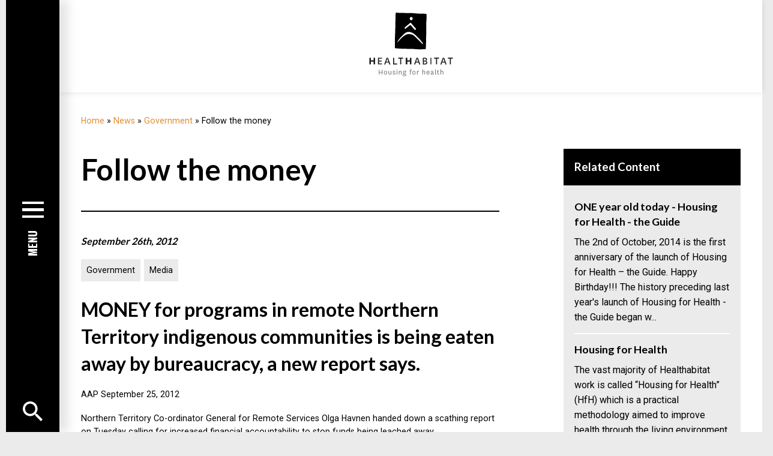

--- FILE ---
content_type: text/html; charset=UTF-8
request_url: https://www.healthabitat.com/follow-the-money/
body_size: 7778
content:
<!DOCTYPE html> <!--[if lt IE 7]><html class="ie6 ie"> <![endif]--> <!--[if IE 7]><html class="ie7 ie"> <![endif]--> <!--[if IE 8]><html class="ie8 ie"> <![endif]--> <!--[if gt IE 8]><!--><html lang="en-AU"> <!--<![endif]--><head>  <script>(function(w,d,s,l,i){w[l]=w[l]||[];w[l].push({'gtm.start':
    new Date().getTime(),event:'gtm.js'});var f=d.getElementsByTagName(s)[0],
    j=d.createElement(s),dl=l!='dataLayer'?'&l='+l:'';j.async=true;j.src=
    'https://www.googletagmanager.com/gtm.js?id='+i+dl;f.parentNode.insertBefore(j,f);
    })(window,document,'script','dataLayer','GTM-WG4FVTD');</script> <meta charset="UTF-8" /> <!--[if IE]><meta http-equiv="X-UA-Compatible" content="IE=Edge"/><![endif]--> <!--[if lt IE 9]><link rel="stylesheet" href="https://www.healthabitat.com/wp-content/themes/healthabitat/css/ie.css"><![endif]--><meta name="viewport" content="width=device-width, initial-scale=1, shrink-to-fit=no"><link rel="pingback" href="https://www.healthabitat.com/xmlrpc.php"><link href="https://fonts.googleapis.com/css?family=Roboto:400,700&display=swap" rel="stylesheet"><link href="https://fonts.googleapis.com/css?family=Oswald:400,700&display=swap" rel="stylesheet"><link href="https://fonts.googleapis.com/css?family=Lato:400,700&display=swap" rel="stylesheet"><link rel="apple-touch-icon" sizes="180x180" href="/apple-touch-icon.png"><link rel="icon" type="image/png" sizes="32x32" href="/favicon-32x32.png"><link rel="icon" type="image/png" sizes="16x16" href="/favicon-16x16.png"><link rel="manifest" href="/site.webmanifest"><link rel="mask-icon" href="/safari-pinned-tab.svg" color="#e38e30"><meta name="msapplication-TileColor" content="#e38e30"><meta name="theme-color" content="#ffffff"><meta name='robots' content='index, follow, max-image-preview:large, max-snippet:-1, max-video-preview:-1' /><link media="all" href="https://www.healthabitat.com/wp-content/cache/autoptimize/css/autoptimize_89425d0a0a5ca3ee30aceded957efef2.css" rel="stylesheet"><link media="print" href="https://www.healthabitat.com/wp-content/cache/autoptimize/css/autoptimize_e7c88d3f533f8ccce06e3d787ad7d34e.css" rel="stylesheet"><title>Follow the money &#187; Healthabitat</title><link rel="canonical" href="https://www.healthabitat.com/follow-the-money/" /><meta property="og:locale" content="en_US" /><meta property="og:type" content="article" /><meta property="og:title" content="Follow the money &#187; Healthabitat" /><meta property="og:description" content="MONEY for programs in remote Northern Territory indigenous communities is being eaten away by bureaucracy, a new report says.&#160; AAP September 25, 2012 Northern Territory Co-ordinator General for Remote Services..." /><meta property="og:url" content="https://www.healthabitat.com/follow-the-money/" /><meta property="og:site_name" content="Healthabitat" /><meta property="article:published_time" content="2012-09-25T14:00:00+00:00" /><meta property="article:modified_time" content="2019-11-05T08:56:10+00:00" /><meta property="og:image" content="https://www.healthabitat.com/wp-content/uploads/2019/05/16_42_17_878_Money_notes_cashLR.jpg" /><meta property="og:image:width" content="350" /><meta property="og:image:height" content="240" /><meta property="og:image:type" content="image/jpeg" /><meta name="author" content="Jala Design" /><meta name="twitter:card" content="summary_large_image" /> <script type="application/ld+json" class="yoast-schema-graph">{"@context":"https://schema.org","@graph":[{"@type":"WebPage","@id":"https://www.healthabitat.com/follow-the-money/","url":"https://www.healthabitat.com/follow-the-money/","name":"Follow the money &#187; Healthabitat","isPartOf":{"@id":"https://www.healthabitat.com/#website"},"primaryImageOfPage":{"@id":"https://www.healthabitat.com/follow-the-money/#primaryimage"},"image":{"@id":"https://www.healthabitat.com/follow-the-money/#primaryimage"},"thumbnailUrl":"https://www.healthabitat.com/wp-content/uploads/2019/05/16_42_17_878_Money_notes_cashLR.jpg","datePublished":"2012-09-25T14:00:00+00:00","dateModified":"2019-11-05T08:56:10+00:00","author":{"@id":"https://www.healthabitat.com/#/schema/person/35bb2b9fa409b99eef928fea303712c4"},"breadcrumb":{"@id":"https://www.healthabitat.com/follow-the-money/#breadcrumb"},"inLanguage":"en-AU","potentialAction":[{"@type":"ReadAction","target":["https://www.healthabitat.com/follow-the-money/"]}]},{"@type":"ImageObject","inLanguage":"en-AU","@id":"https://www.healthabitat.com/follow-the-money/#primaryimage","url":"https://www.healthabitat.com/wp-content/uploads/2019/05/16_42_17_878_Money_notes_cashLR.jpg","contentUrl":"https://www.healthabitat.com/wp-content/uploads/2019/05/16_42_17_878_Money_notes_cashLR.jpg","width":350,"height":240},{"@type":"BreadcrumbList","@id":"https://www.healthabitat.com/follow-the-money/#breadcrumb","itemListElement":[{"@type":"ListItem","position":1,"name":"Home","item":"https://www.healthabitat.com/"},{"@type":"ListItem","position":2,"name":"News","item":"https://www.healthabitat.com/news/"},{"@type":"ListItem","position":3,"name":"Government","item":"https://www.healthabitat.com/government/"},{"@type":"ListItem","position":4,"name":"Follow the money"}]},{"@type":"WebSite","@id":"https://www.healthabitat.com/#website","url":"https://www.healthabitat.com/","name":"Healthabitat","description":"","potentialAction":[{"@type":"SearchAction","target":{"@type":"EntryPoint","urlTemplate":"https://www.healthabitat.com/?s={search_term_string}"},"query-input":{"@type":"PropertyValueSpecification","valueRequired":true,"valueName":"search_term_string"}}],"inLanguage":"en-AU"},{"@type":"Person","@id":"https://www.healthabitat.com/#/schema/person/35bb2b9fa409b99eef928fea303712c4","name":"Jala Design","image":{"@type":"ImageObject","inLanguage":"en-AU","@id":"https://www.healthabitat.com/#/schema/person/image/","url":"https://secure.gravatar.com/avatar/c003d51f493e25d953abfe5d51934f69e201befbde681bddce00fcce7712a481?s=96&d=mm&r=g","contentUrl":"https://secure.gravatar.com/avatar/c003d51f493e25d953abfe5d51934f69e201befbde681bddce00fcce7712a481?s=96&d=mm&r=g","caption":"Jala Design"}}]}</script> <link rel="alternate" type="application/rss+xml" title="Healthabitat &raquo; Feed" href="https://www.healthabitat.com/feed/" /> <script src="https://www.healthabitat.com/wp-includes/js/jquery/jquery.min.js" id="jquery-core-js"></script> <link rel='shortlink' href='https://www.healthabitat.com/?p=2443' /><meta name="generator" content="speculation-rules 1.6.0"></head><body class="wp-singular post-template-default single single-post postid-2443 single-format-standard wp-theme-healthabitat"> <noscript><iframe src="https://www.googletagmanager.com/ns.html?id=GTM-WG4FVTD"
height="0" width="0" style="display:none;visibility:hidden"></iframe></noscript><div id="wrapper" class="cf"><header class="header"><div class="header-row"><h1 class="logo"> <a href="https://www.healthabitat.com/"> <span class="logo-details"> <noscript><img src="https://www.healthabitat.com/wp-content/themes/healthabitat/images/healthabitat-logo.svg" width="200" height="106" alt="Healthabitat - Housing for health" class="primary-logo d-none d-md-block"></noscript><img src='data:image/svg+xml,%3Csvg%20xmlns=%22http://www.w3.org/2000/svg%22%20viewBox=%220%200%20200%20106%22%3E%3C/svg%3E' data-src="https://www.healthabitat.com/wp-content/themes/healthabitat/images/healthabitat-logo.svg" width="200" height="106" alt="Healthabitat - Housing for health" class="lazyload primary-logo d-none d-md-block"> <noscript><img src="https://www.healthabitat.com/wp-content/themes/healthabitat/images/logo-h.svg" width="227" height="35" alt="Healthabitat - Housing for health" class="primary-logo d-md-none"></noscript><img src='data:image/svg+xml,%3Csvg%20xmlns=%22http://www.w3.org/2000/svg%22%20viewBox=%220%200%20227%2035%22%3E%3C/svg%3E' data-src="https://www.healthabitat.com/wp-content/themes/healthabitat/images/logo-h.svg" width="227" height="35" alt="Healthabitat - Housing for health" class="lazyload primary-logo d-md-none"> </span> </a></h1><div class="header-btn"><div class="menu-trigger"> <a class="btn-trigger responsive_menu_btn" data-open-target="menu_overlay" title="Open Menu"><span class="transition-all"></span></a></div><div class="header-search"> <a href="#" class="btn-trigger search-trigger" data-open-target="search_overlay" title="Open Menu"> <svg class="search" xmlns:xlink="http://www.w3.org/1999/xlink" x="0px" y="0px" viewBox="0 0 373.1 373.1" style="enable-background:new 0 0 373.1 373.1;" xml:space="preserve"> <path d="M266.7,234.7h-17l-5.9-5.9c20.9-24.2,33.5-55.7,33.5-90.1C277.3,62.1,215.3,0,138.7,0S0,62.1,0,138.7
 s62.1,138.7,138.7,138.7c34.5,0,65.9-12.6,90.1-33.4l5.9,5.9v16.9l106.7,106.5l31.8-31.8L266.7,234.7z M138.7,234.7
 c-53,0-96-43-96-96s43-96,96-96s96,43,96,96S191.7,234.7,138.7,234.7z"/> </svg> <svg xmlns:xlink="http://www.w3.org/1999/xlink" x="0px" y="0px" viewBox="0 0 50 50" style="enable-background:new 0 0 50 50;" xml:space="preserve"> <polygon points="48.9,6.6 43.4,1.1 25,19.5 6.6,1.1 1.1,6.6 19.5,25 1.1,43.4 6.6,48.9 25,30.5 43.4,48.9 48.9,43.4 30.5,25 "/> </svg> </a></div></div></div></header><div class="menu-block"><div class="nav-row"><div class="nav-logo"> <a href="https://www.healthabitat.com/"> <noscript><img src="https://www.healthabitat.com/wp-content/themes/healthabitat/images/logo-white.svg" alt=""></noscript><img class="lazyload" src='data:image/svg+xml,%3Csvg%20xmlns=%22http://www.w3.org/2000/svg%22%20viewBox=%220%200%20210%20140%22%3E%3C/svg%3E' data-src="https://www.healthabitat.com/wp-content/themes/healthabitat/images/logo-white.svg" alt=""> <span>Home</span> </a></div><div class="menu-icon"> <a class="btn-trigger responsive_menu_btn" data-open-target="menu_overlay" title="Open Menu"><span class="transition-all"></span><em>Menu</em></a></div><div class="nav-search"> <a href="#" class="btn-trigger search-trigger" data-open-target="search_overlay" title="Open Menu"> <svg class="search" xmlns:xlink="http://www.w3.org/1999/xlink" x="0px" y="0px" viewBox="0 0 373.1 373.1" style="enable-background:new 0 0 373.1 373.1;" xml:space="preserve"> <path d="M266.7,234.7h-17l-5.9-5.9c20.9-24.2,33.5-55.7,33.5-90.1C277.3,62.1,215.3,0,138.7,0S0,62.1,0,138.7
 s62.1,138.7,138.7,138.7c34.5,0,65.9-12.6,90.1-33.4l5.9,5.9v16.9l106.7,106.5l31.8-31.8L266.7,234.7z M138.7,234.7
 c-53,0-96-43-96-96s43-96,96-96s96,43,96,96S191.7,234.7,138.7,234.7z"/> </svg> <svg xmlns:xlink="http://www.w3.org/1999/xlink" x="0px" y="0px" viewBox="0 0 50 50" style="enable-background:new 0 0 50 50;" xml:space="preserve"> <polygon points="48.9,6.6 43.4,1.1 25,19.5 6.6,1.1 1.1,6.6 19.5,25 1.1,43.4 6.6,48.9 25,30.5 43.4,48.9 48.9,43.4 30.5,25 "/> </svg> </a></div></div></div><div id="content"><div id="main" class="site-main"><div class="wrap wrap-p"><p id='breadcrumbs' class='mb-3'><span><span><a href="https://www.healthabitat.com/">Home</a></span> » <span><a href="https://www.healthabitat.com/news/">News</a></span> » <span><a href="https://www.healthabitat.com/government/">Government</a></span> » <span class="breadcrumb_last" aria-current="page">Follow the money</span></span></p><div class="cols-grid grid-large grid-flat"><div class="col-lg-8 col-12"><div class="entry"><h1 class="border-bottom pb-3 mb-3">Follow the money</h1><div class="meta"><p class="lead"><em>September 26th, 2012</em></p><ul class="tags"><li><a href="https://www.healthabitat.com/government/">Government</a></li><li><a href="https://www.healthabitat.com/media/">Media</a></li></ul></div><h3>MONEY for programs in remote Northern Territory indigenous communities is being eaten away by bureaucracy, a new report says.&#160;</h3><p>AAP September 25, 2012</p><p>Northern Territory Co-ordinator General for Remote Services Olga Havnen handed down a scathing report on Tuesday calling for increased financial accountability to stop funds being leached away.</p><p>&#8220;Determining to what extent indigenous communities are benefiting from the increased expenditure of public funds is problematic when so much of the expenditure appears to be taken up by the bureaucracy,&#8221; Ms Haven said.</p><p>Ms Havnen recommended the annual expenditure on indigenous programs should include a breakdown of administrative costs such as staffing, salaries and travel.</p><p>She said current government programs addressing indigenous disadvantage &#8220;fail to sufficiently take into account the cultural context and needs of Aboriginal towns and communities&#8221;.</p><p>&#8220;They fail to target or counteract the entrenched structural racism and exclusionary practices affecting the provision and delivery of services,&#8221; she said in the report.</p><p>She called for decision-making power to be returned to communities.</p><p>Ms Havnen said there seemed to be a &#8220;confetti approach to funding&#8221;.</p><p>Too many programs continued to be fragmented, short-term and often delivered by non-indigenous providers operating in competition with Aboriginal organisations, she said.</p><p>&#8220;These third parties are not accountable to parliaments and too often are unaccountable to the communities in which they operate,&#8221; she said, adding that it was a lost opportunity to create jobs for indigenous people.</p><p>The report also calls on governments to address the lack of appropriate morgue and cemetery facilities in remote areas.</p><p>Amnesty International spokesman Rodney Dillon said Aboriginal people were being marginalised in the decision-making process.</p><p>&#8220;Aboriginal people who are affected by these programs need to have a seat at the table,&#8221; he said.</p><div class="mt-3 mb-3 social-share-wrapper d-flex justify-content-center align-items-center"><h3 class="mb-0 mr-1 h5">Share</h3><div class="social-share-buttons d-flex"><a class="btn popup" href="http://www.facebook.com/sharer.php?display=popup&u=https://www.healthabitat.com/follow-the-money/" title="Share by Facebook">Facebook<span><svg viewBox="0 0 455.7 455.7"><path d="M0 0v455.7h242.7v-176h-59.3v-71.9h59.3v-60.4c0-43.9 35.6-79.5 79.5-79.5h62v64.6h-44.4c-13.9 0-25.3 11.3-25.3 25.3v50H383l-9.5 71.9h-59.1v176h141.2V0H0z"/></svg></span></a><a class="btn popup" href="https://www.linkedin.com/shareArticle?mini=true&url=https://www.healthabitat.com/follow-the-money/&title=Follow+the+money" title="Share by Linkedin">Linkedin<span><svg viewBox="0 0 455.7 455.7"><path d="M0 0v455.7h455.7V0H0zm139.9 376c0 5.8-4.7 10.5-10.5 10.5H84.7c-5.8 0-10.5-4.7-10.5-10.5V185.2c0-5.8 4.7-10.5 10.5-10.5h44.7c5.8 0 10.5 4.7 10.5 10.5V376zM107 145.5c-20.3.4-38.2-16.6-38.2-38.2 0-21 17.3-38.1 38.4-38.1 20.9 0 38.1 17.3 38 38.2 0 22-18.2 38.6-38.2 38.1zm279.9 236.7c0 2.4-2 4.4-4.4 4.4h-57.2c-2.4 0-4.4-2-4.4-4.4V264.3c0-10.2-4.1-19.4-10.8-26.1-6.8-6.8-16.1-10.9-26.5-10.8-20.3.2-36.5 17.1-36.5 37.3V382c0 2.4-2 4.4-4.4 4.4h-57c-2.4 0-4.4-2-4.4-4.4V179c0-2.4 2-4.4 4.4-4.4h55.8c2.4 0 4.4 2 4.4 4.4v23.4s.2 0 .6.1c1.1-1.9 2.3-3.8 3.5-5.7 11.6-16.7 31-27.6 52.8-27.6h11.5c40 0 72.4 32.4 72.4 72.4l.2 140.6z"/></svg></span></a><a class="btn popup" href="https://twitter.com/share?url=https://www.healthabitat.com/follow-the-money/&text=Follow+the+money" title="Share by Twitter">Twitter<span><svg viewBox="0 0 455.7 455.7"><path d="M0 0v455.7h455.7V0H0zm361.3 163.9c.1 2.7.2 5.4.2 8.1 0 108.3-87.8 196.2-196.2 196.2-38.6 0-74.5-11.1-104.9-30.4 59.3 8.8 101.1-28.9 101.1-28.9-52.8-4.1-63.3-48.1-63.3-48.1 18.7 3.2 30.4-1.3 30.4-1.3-59.5-13.9-54.4-68.3-54.4-68.3 13.8 8.2 29.7 8.9 29.7 8.9C51.4 153.9 84.3 109 84.3 109c55.1 66.7 136 71.2 141.3 71.4-1.2-5-1.8-10.2-1.8-15.6 0-38 30.8-68.8 68.8-68.8 19.8 0 37.7 8.4 50.3 21.8 3.5-1 6.9-2 10.1-3.1 19.5-6.5 33.4-13.9 33.4-13.9-3.4 20.1-28.2 37-30 38.2-.1 0-.1.1-.1.1h.1c19.3-1.9 38.9-10.1 38.9-10.1-5.9 12.4-30.1 31.9-34 34.9z"/></svg></span></a><a class="btn" href="mailto:?subject=Follow+the+money&body=Check%20out%20this%20site:%20https://www.healthabitat.com/follow-the-money/" title="Share by Email">Email<span><svg viewBox="0 0 455.7 455.7"><path d="M0 0v455.7h455.7V0H0zm89.2 112.2h277.4c6.2 0 11.8 2.4 16 6.3L227.9 251 73.2 118.5c4.2-3.9 9.8-6.3 16-6.3zm-23.3 20.3l111.8 97.2-111.8 95V132.5zm300.6 211.1H89.2c-6.2 0-11.8-2.4-16-6.3l114.6-98.2 40.1 35.1 40.1-35.1 114.5 98.2c-4.2 3.9-9.8 6.3-16 6.3zm23.3-18.9l-111.8-95 111.8-97.3v192.3z"/></svg></span></a></div></div></div></div><div class="col-lg-4 col-12"><aside id="sidebar" class=""><section id="text-2" class="widget widget_text"><h3 class="widgettitle">Related Content</h3><div class="textwidget"><div id="relevanssi_related"><div class="relevanssi_related_grid_header"><h3>Related Posts</h3></div><div id="relevanssi_related_grid"><div class="relevanssi_related_post wide"> <a href="https://www.healthabitat.com/one-year-old-today-housing-for-health-the-guide/"><h4>ONE year old today - Housing for Health - the Guide</h4> </a><p>The 2nd of October, 2014 is the first anniversary of the launch of Housing for Health – the Guide. Happy Birthday!!!
The history preceding last year's launch of Housing for Health - the Guide began w...</p></div><div class="relevanssi_related_post wide"> <a href="https://www.healthabitat.com/what-we-do/housing-for-health/"><h4>Housing for Health</h4> </a><p>The vast majority of Healthabitat work is called “Housing for Health” (HfH) which is a practical methodology aimed to improve health through the living environment anywhere we work.  Housing for Hea...</p></div><div class="relevanssi_related_post wide"> <a href="https://www.healthabitat.com/research-response-ahuris-report/"><h4>RESEARCH/RESPONSE: AHURI’S Report</h4> </a><p>AHURI in partnership with The Housing for Health Incubator and other collaborators released a 107 page report in November 2021, “Sustainable Indigenous housing in regional and remote Australia”.
Read...</p></div></div></div></div></section></aside></div></div></div></div></div><footer id="footer"><div class="wrap cf"><div class="footer-row"><div class="social-menu-wrapper"><div class="social-share-buttons"> <a class="btn" href="http://www.facebook.com/pages/Healthabitat/249819538385423"
 title="Share by Facebook"> <svg xmlns:xlink="http://www.w3.org/1999/xlink" x="0px" y="0px" viewBox="0 0 455.7 455.7" style="enable-background:new 0 0 455.7 455.7;" xml:space="preserve"> <path d="M0,0v455.7h242.7v-176h-59.3v-71.9h59.3v-60.4c0-43.9,35.6-79.5,79.5-79.5h62v64.6h-44.4c-13.9,0-25.3,11.3-25.3,25.3v50
 h68.5l-9.5,71.9h-59.1v176h141.2V0H0z"/> </svg> </a></div><ul id="menu-main-nav-1" class="footer-menu"><li id="menu-item-4035" class="menu-item menu-item-type-post_type menu-item-object-page menu-item-4035"><a href="https://www.healthabitat.com/what-we-do/">What We Do</a></li><li id="menu-item-4045" class="menu-item menu-item-type-post_type menu-item-object-page menu-item-4045"><a href="https://www.healthabitat.com/who-we-are/">Who We Are</a></li><li id="menu-item-4749" class="menu-item menu-item-type-post_type_archive menu-item-object-project menu-item-4749"><a href="https://www.healthabitat.com/projects/">Projects</a></li><li id="menu-item-4062" class="menu-item menu-item-type-post_type menu-item-object-page menu-item-4062"><a href="https://www.healthabitat.com/impact/">Impact</a></li><li id="menu-item-4065" class="menu-item menu-item-type-post_type menu-item-object-page menu-item-4065"><a href="https://www.healthabitat.com/resources/">Resources</a></li><li id="menu-item-4751" class="menu-item menu-item-type-post_type menu-item-object-page current_page_parent menu-item-4751"><a href="https://www.healthabitat.com/news/">News</a></li><li id="menu-item-9267" class="menu-item menu-item-type-post_type menu-item-object-page menu-item-9267"><a href="https://www.healthabitat.com/resources/housing-for-health-the-guide/">Housing for Health – the Guide</a></li><li id="menu-item-9110" class="menu-item menu-item-type-post_type menu-item-object-page menu-item-9110"><a href="https://www.healthabitat.com/nepal-school-toilet-design-guide/">Nepal School Toilet Design Guide</a></li></ul></div><ul id="menu-footer-nav" class="menu-list"><li id="menu-item-4075" class="menu-item menu-item-type-post_type menu-item-object-page menu-item-4075"><a href="https://www.healthabitat.com/contact/">Contact</a></li><li id="menu-item-5783" class="menu-item menu-item-type-post_type menu-item-object-page menu-item-5783"><a href="https://www.healthabitat.com/donate/">Donate</a></li><li id="menu-item-4420" class="menu-item menu-item-type-post_type menu-item-object-page menu-item-4420"><a href="https://www.healthabitat.com/events/">Events</a></li><li id="menu-item-4076" class="menu-item menu-item-type-post_type menu-item-object-page menu-item-privacy-policy menu-item-4076"><a rel="privacy-policy" href="https://www.healthabitat.com/privacy-policy/">Privacy Policy</a></li><li id="menu-item-4074" class="padlock menu-item menu-item-type-custom menu-item-object-custom menu-item-4074"><a href="https://www.healthabitat.com/managers-paddock/">Managers Paddock</a></li></ul><div class="copyright-box"><p style="font-weight: 400; text-align: center;">&#8220;Healthabitat&#8221; means Healthabitat Ltd ACN 605 696 357, which is a company limited by guarantee and is registered as a charity with the Australian Charities and Not-for-profits Commission (ACNC). Eligible tax-deductible donations to Healthabitat have Deductible Gift Recipient (DGR) status with the Australian Tax Office. All rights reserved. ABN 86 605 696 357</p></div></div></div></footer></div> <span class="back-to-top"></span><div class="page-overlay" data-page-overlay="menu_overlay"><div class="page-overlay-content"> <span class="close_overlay open" title="Close Menu"><span class="transition-all vh-center"></span>Menu</span><div class="vertical_align_wrapper"><div class="menu-box page-overlay-content-main menu-wrap"><div class="menu-row" data-id="0"><ul id="menu-main-nav-2" class="menu responsive_menu"><li class="menu-item menu-item-type-post_type menu-item-object-page menu-item-has-children menu-item-4035"><a href="https://www.healthabitat.com/what-we-do/">What We Do</a><ul class="sub-menu"><li id="menu-item-4036" class="menu-item menu-item-type-post_type menu-item-object-page menu-item-4036"><a href="https://www.healthabitat.com/what-we-do/housing-for-health/">Housing for Health</a></li><li id="menu-item-4038" class="menu-item menu-item-type-post_type menu-item-object-page menu-item-4038"><a href="https://www.healthabitat.com/what-we-do/safety-and-the-9-healthy-living-practices/">How we work &#8211; Safety and the 9 HLPs</a></li><li id="menu-item-4040" class="menu-item menu-item-type-post_type menu-item-object-page menu-item-4040"><a href="https://www.healthabitat.com/what-we-do/why-we-do-the-work/">Why We Do the Work</a></li><li id="menu-item-4037" class="menu-item menu-item-type-post_type menu-item-object-page menu-item-4037"><a href="https://www.healthabitat.com/what-we-do/results/">Results</a></li><li id="menu-item-4039" class="menu-item menu-item-type-post_type menu-item-object-page menu-item-4039"><a href="https://www.healthabitat.com/what-we-do/local-employment/">Local Employment</a></li><li id="menu-item-4041" class="menu-item menu-item-type-post_type menu-item-object-page menu-item-4041"><a href="https://www.healthabitat.com/what-we-do/ourprocess/">Our Process</a></li></ul></li><li class="menu-item menu-item-type-post_type menu-item-object-page menu-item-has-children menu-item-4045"><a href="https://www.healthabitat.com/who-we-are/">Who We Are</a><ul class="sub-menu"><li id="menu-item-4050" class="menu-item menu-item-type-post_type menu-item-object-page menu-item-4050"><a href="https://www.healthabitat.com/who-we-are/timeline/">Timeline</a></li><li id="menu-item-4046" class="menu-item menu-item-type-post_type menu-item-object-page menu-item-4046"><a href="https://www.healthabitat.com/who-we-are/people/">People</a></li><li id="menu-item-4049" class="menu-item menu-item-type-post_type menu-item-object-page menu-item-4049"><a href="https://www.healthabitat.com/who-we-are/project-partners/">Project Partners</a></li></ul></li><li class="menu-item menu-item-type-post_type_archive menu-item-object-project menu-item-has-children menu-item-4749"><a href="https://www.healthabitat.com/projects/">Projects</a><ul class="sub-menu"><li id="menu-item-4746" class="menu-item menu-item-type-post_type menu-item-object-project menu-item-4746"><a href="https://www.healthabitat.com/project/australia/">Australia – Housing for Health</a></li><li id="menu-item-4785" class="menu-item menu-item-type-post_type menu-item-object-project menu-item-4785"><a href="https://www.healthabitat.com/project/nepal/">Nepal – Sanitation</a></li><li id="menu-item-4786" class="menu-item menu-item-type-post_type menu-item-object-project menu-item-4786"><a href="https://www.healthabitat.com/project/south-africa/">South Africa – Sanitation</a></li><li id="menu-item-4787" class="menu-item menu-item-type-post_type menu-item-object-project menu-item-4787"><a href="https://www.healthabitat.com/project/usa/">USA – Housing for Health</a></li><li id="menu-item-4788" class="menu-item menu-item-type-post_type menu-item-object-project menu-item-4788"><a href="https://www.healthabitat.com/project/bangladesh/">Bangladesh – Sanitation</a></li><li id="menu-item-4789" class="menu-item menu-item-type-post_type menu-item-object-project menu-item-4789"><a href="https://www.healthabitat.com/project/ethiopia/">Ethiopia – Scoping for trachoma</a></li><li id="menu-item-4790" class="menu-item menu-item-type-post_type menu-item-object-project menu-item-4790"><a href="https://www.healthabitat.com/project/png/">PNG – Sago Network</a></li><li id="menu-item-6613" class="menu-item menu-item-type-post_type menu-item-object-project menu-item-6613"><a href="https://www.healthabitat.com/project/community-plumbing-challenge/">Community Plumbing Challenge</a></li></ul></li><li class="menu-item menu-item-type-post_type menu-item-object-page menu-item-has-children menu-item-4062"><a href="https://www.healthabitat.com/impact/">Impact</a><ul class="sub-menu"><li id="menu-item-4063" class="menu-item menu-item-type-post_type menu-item-object-page menu-item-4063"><a href="https://www.healthabitat.com/impact/awards/">Awards</a></li><li id="menu-item-6609" class="menu-item menu-item-type-post_type menu-item-object-page menu-item-6609"><a href="https://www.healthabitat.com/impact/big-issues/">Big Issues</a></li></ul></li><li class="menu-item menu-item-type-post_type menu-item-object-page menu-item-has-children menu-item-4065"><a href="https://www.healthabitat.com/resources/">Resources</a><ul class="sub-menu"><li id="menu-item-4067" class="menu-item menu-item-type-post_type menu-item-object-page menu-item-4067"><a href="https://www.healthabitat.com/resources/housing-for-health-the-guide/">Housing for Health – the Guide</a></li><li id="menu-item-4755" class="menu-item menu-item-type-post_type_archive menu-item-object-research-development menu-item-4755"><a href="https://www.healthabitat.com/research-and-development/">Research and Development</a></li><li id="menu-item-4066" class="menu-item menu-item-type-post_type menu-item-object-page menu-item-4066"><a href="https://www.healthabitat.com/resources/academic-articles/">Academic articles</a></li><li id="menu-item-4068" class="menu-item menu-item-type-post_type menu-item-object-page menu-item-4068"><a href="https://www.healthabitat.com/resources/project-reports/">Project Reports</a></li><li id="menu-item-6612" class="menu-item menu-item-type-post_type menu-item-object-page menu-item-6612"><a href="https://www.healthabitat.com/resources/videos/">Videos</a></li></ul></li><li class="menu-item menu-item-type-post_type menu-item-object-page current_page_parent menu-item-4751"><a href="https://www.healthabitat.com/news/">News</a></li><li class="menu-item menu-item-type-post_type menu-item-object-page menu-item-9267"><a href="https://www.healthabitat.com/resources/housing-for-health-the-guide/">Housing for Health – the Guide</a></li><li class="menu-item menu-item-type-post_type menu-item-object-page menu-item-9110"><a href="https://www.healthabitat.com/nepal-school-toilet-design-guide/">Nepal School Toilet Design Guide</a></li></ul><div class="donate-btn"> <a href="https://www.healthabitat.com/donate/" class="button">Donate</a></div><div class="menu-image-box"><div class="menu-image"><div class="image-item"> <noscript><img src="https://www.healthabitat.com/wp-content/uploads/2019/09/How_we_work.png" width="296" height="293"  alt="" title="" ></noscript><img class="lazyload" src='data:image/svg+xml,%3Csvg%20xmlns=%22http://www.w3.org/2000/svg%22%20viewBox=%220%200%20296%20293%22%3E%3C/svg%3E' data-src="https://www.healthabitat.com/wp-content/uploads/2019/09/How_we_work.png" width="296" height="293"  alt="" title="" ></div><div class="image-item"> <noscript><img src="https://www.healthabitat.com/wp-content/uploads/2019/09/Who_we_are.png" width="296" height="293"  alt="" title="" ></noscript><img class="lazyload" src='data:image/svg+xml,%3Csvg%20xmlns=%22http://www.w3.org/2000/svg%22%20viewBox=%220%200%20296%20293%22%3E%3C/svg%3E' data-src="https://www.healthabitat.com/wp-content/uploads/2019/09/Who_we_are.png" width="296" height="293"  alt="" title="" ></div><div class="image-item"> <noscript><img src="https://www.healthabitat.com/wp-content/uploads/2019/12/4_Projects.png" width="296" height="293"  alt="" title="" ></noscript><img class="lazyload" src='data:image/svg+xml,%3Csvg%20xmlns=%22http://www.w3.org/2000/svg%22%20viewBox=%220%200%20296%20293%22%3E%3C/svg%3E' data-src="https://www.healthabitat.com/wp-content/uploads/2019/12/4_Projects.png" width="296" height="293"  alt="" title="" ></div><div class="image-item"> <noscript><img src="https://www.healthabitat.com/wp-content/uploads/2019/09/Impact.png" width="296" height="293"  alt="" title="" ></noscript><img class="lazyload" src='data:image/svg+xml,%3Csvg%20xmlns=%22http://www.w3.org/2000/svg%22%20viewBox=%220%200%20296%20293%22%3E%3C/svg%3E' data-src="https://www.healthabitat.com/wp-content/uploads/2019/09/Impact.png" width="296" height="293"  alt="" title="" ></div><div class="image-item"> <noscript><img src="https://www.healthabitat.com/wp-content/uploads/2023/12/resources.png" width="296" height="293"  alt="" title="" ></noscript><img class="lazyload" src='data:image/svg+xml,%3Csvg%20xmlns=%22http://www.w3.org/2000/svg%22%20viewBox=%220%200%20296%20293%22%3E%3C/svg%3E' data-src="https://www.healthabitat.com/wp-content/uploads/2023/12/resources.png" width="296" height="293"  alt="" title="" ></div><div class="image-item"> <noscript><img src="https://www.healthabitat.com/wp-content/uploads/2019/11/Home_News.png" width="296" height="293"  alt="" title="" ></noscript><img class="lazyload" src='data:image/svg+xml,%3Csvg%20xmlns=%22http://www.w3.org/2000/svg%22%20viewBox=%220%200%20296%20293%22%3E%3C/svg%3E' data-src="https://www.healthabitat.com/wp-content/uploads/2019/11/Home_News.png" width="296" height="293"  alt="" title="" ></div><div class="image-item"> <noscript><img src="https://www.healthabitat.com/wp-content/uploads/2019/09/Resources.png" width="296" height="293"  alt="" title="" ></noscript><img class="lazyload" src='data:image/svg+xml,%3Csvg%20xmlns=%22http://www.w3.org/2000/svg%22%20viewBox=%220%200%20296%20293%22%3E%3C/svg%3E' data-src="https://www.healthabitat.com/wp-content/uploads/2019/09/Resources.png" width="296" height="293"  alt="" title="" ></div><div class="image-item"> <noscript><img src="https://www.healthabitat.com/wp-content/uploads/2023/12/Nepal_WC_Guide.png" width="296" height="293"  alt="" title="" ></noscript><img class="lazyload" src='data:image/svg+xml,%3Csvg%20xmlns=%22http://www.w3.org/2000/svg%22%20viewBox=%220%200%20296%20293%22%3E%3C/svg%3E' data-src="https://www.healthabitat.com/wp-content/uploads/2023/12/Nepal_WC_Guide.png" width="296" height="293"  alt="" title="" ></div></div></div></div></div></div></div></div><div class="page-overlay" data-page-overlay="search_overlay"><div class="page-overlay-content"> <span class="close_overlay open" title="Close Menu"><span class="transition-all vh-center"></span>Menu</span><div class="vertical_align_wrapper"><div class="page-overlay-content-main"><div class="search-info"><h2>Search Healthabitat</h2><div class="subscribe-box"><div id="search-2" class="modulebox widget_search"><form role="search" method="get" class="search-form" action="https://www.healthabitat.com/"><div class="searchtxt"> <input type="search" placeholder="What are you looking for..." value="" name="s"> <input type="submit" value="Search"></div></form></div></div><div class="search-ex"><ul><li><a href="https://www.healthabitat.com/solutions-to-crowding/">Solutions to Crowding</a></li><li><a href="https://www.healthabitat.com/what-we-do/safety-and-the-9-healthy-living-practices/">Healthy Living Practices</a></li><li><a href="https://www.healthabitat.com/research-development/temperature-control-inside-the-house-warm-houses-in-cold-climates/">Warm houses in cold climates</a></li></ul></div></div></div></div></div></div><div class="jd_media_query_activation"> <span class="d-xs-block"></span><span class="d-sm-block"></span><span class="d-md-block"></span><span class="d-lg-block"></span><span class="d-xl-block"></span><span class="d-xxl-block"></span></div>  <script type="speculationrules">{"prerender":[{"source":"document","where":{"and":[{"href_matches":"\/*"},{"not":{"href_matches":["\/wp-*.php","\/wp-admin\/*","\/wp-content\/uploads\/*","\/wp-content\/*","\/wp-content\/plugins\/*","\/wp-content\/themes\/healthabitat\/*","\/*\\?(.+)"]}},{"not":{"selector_matches":"a[rel~=\"nofollow\"]"}},{"not":{"selector_matches":".no-prerender, .no-prerender a"}},{"not":{"selector_matches":".no-prefetch, .no-prefetch a"}}]},"eagerness":"moderate"}]}</script> <noscript><style>.lazyload{display:none;}</style></noscript><script data-noptimize="1">window.lazySizesConfig=window.lazySizesConfig||{};window.lazySizesConfig.loadMode=1;</script><script async data-noptimize="1" src='https://www.healthabitat.com/wp-content/plugins/autoptimize/classes/external/js/lazysizes.min.js'></script><script src="https://www.healthabitat.com/wp-includes/js/dist/hooks.min.js" id="wp-hooks-js"></script> <script src="https://www.healthabitat.com/wp-includes/js/dist/i18n.min.js" id="wp-i18n-js"></script> <script id="wp-i18n-js-after">wp.i18n.setLocaleData( { 'text direction\u0004ltr': [ 'ltr' ] } );</script> <script id="contact-form-7-js-before">var wpcf7 = {
    "api": {
        "root": "https:\/\/www.healthabitat.com\/wp-json\/",
        "namespace": "contact-form-7\/v1"
    }
};</script> <script src="https://www.google.com/recaptcha/api.js?render=6LdJNQAaAAAAAAEW76pxysBWtUYfkw2VUM4KPMkx&amp;ver=3.0" id="google-recaptcha-js"></script> <script src="https://www.healthabitat.com/wp-includes/js/dist/vendor/wp-polyfill.min.js" id="wp-polyfill-js"></script> <script id="wpcf7-recaptcha-js-before">var wpcf7_recaptcha = {
    "sitekey": "6LdJNQAaAAAAAAEW76pxysBWtUYfkw2VUM4KPMkx",
    "actions": {
        "homepage": "homepage",
        "contactform": "contactform"
    }
};</script>  <noscript> Please ensure Javascript is enabled for purposes of <a href="https://userway.org">website accessibility</a> </noscript> <script defer src="https://www.healthabitat.com/wp-content/cache/autoptimize/js/autoptimize_42709192ed5ff231ab0fe6a20c29f36b.js"></script></body></html>

--- FILE ---
content_type: text/html; charset=utf-8
request_url: https://www.google.com/recaptcha/api2/anchor?ar=1&k=6LdJNQAaAAAAAAEW76pxysBWtUYfkw2VUM4KPMkx&co=aHR0cHM6Ly93d3cuaGVhbHRoYWJpdGF0LmNvbTo0NDM.&hl=en&v=PoyoqOPhxBO7pBk68S4YbpHZ&size=invisible&anchor-ms=20000&execute-ms=30000&cb=7yvpnheimfy8
body_size: 48747
content:
<!DOCTYPE HTML><html dir="ltr" lang="en"><head><meta http-equiv="Content-Type" content="text/html; charset=UTF-8">
<meta http-equiv="X-UA-Compatible" content="IE=edge">
<title>reCAPTCHA</title>
<style type="text/css">
/* cyrillic-ext */
@font-face {
  font-family: 'Roboto';
  font-style: normal;
  font-weight: 400;
  font-stretch: 100%;
  src: url(//fonts.gstatic.com/s/roboto/v48/KFO7CnqEu92Fr1ME7kSn66aGLdTylUAMa3GUBHMdazTgWw.woff2) format('woff2');
  unicode-range: U+0460-052F, U+1C80-1C8A, U+20B4, U+2DE0-2DFF, U+A640-A69F, U+FE2E-FE2F;
}
/* cyrillic */
@font-face {
  font-family: 'Roboto';
  font-style: normal;
  font-weight: 400;
  font-stretch: 100%;
  src: url(//fonts.gstatic.com/s/roboto/v48/KFO7CnqEu92Fr1ME7kSn66aGLdTylUAMa3iUBHMdazTgWw.woff2) format('woff2');
  unicode-range: U+0301, U+0400-045F, U+0490-0491, U+04B0-04B1, U+2116;
}
/* greek-ext */
@font-face {
  font-family: 'Roboto';
  font-style: normal;
  font-weight: 400;
  font-stretch: 100%;
  src: url(//fonts.gstatic.com/s/roboto/v48/KFO7CnqEu92Fr1ME7kSn66aGLdTylUAMa3CUBHMdazTgWw.woff2) format('woff2');
  unicode-range: U+1F00-1FFF;
}
/* greek */
@font-face {
  font-family: 'Roboto';
  font-style: normal;
  font-weight: 400;
  font-stretch: 100%;
  src: url(//fonts.gstatic.com/s/roboto/v48/KFO7CnqEu92Fr1ME7kSn66aGLdTylUAMa3-UBHMdazTgWw.woff2) format('woff2');
  unicode-range: U+0370-0377, U+037A-037F, U+0384-038A, U+038C, U+038E-03A1, U+03A3-03FF;
}
/* math */
@font-face {
  font-family: 'Roboto';
  font-style: normal;
  font-weight: 400;
  font-stretch: 100%;
  src: url(//fonts.gstatic.com/s/roboto/v48/KFO7CnqEu92Fr1ME7kSn66aGLdTylUAMawCUBHMdazTgWw.woff2) format('woff2');
  unicode-range: U+0302-0303, U+0305, U+0307-0308, U+0310, U+0312, U+0315, U+031A, U+0326-0327, U+032C, U+032F-0330, U+0332-0333, U+0338, U+033A, U+0346, U+034D, U+0391-03A1, U+03A3-03A9, U+03B1-03C9, U+03D1, U+03D5-03D6, U+03F0-03F1, U+03F4-03F5, U+2016-2017, U+2034-2038, U+203C, U+2040, U+2043, U+2047, U+2050, U+2057, U+205F, U+2070-2071, U+2074-208E, U+2090-209C, U+20D0-20DC, U+20E1, U+20E5-20EF, U+2100-2112, U+2114-2115, U+2117-2121, U+2123-214F, U+2190, U+2192, U+2194-21AE, U+21B0-21E5, U+21F1-21F2, U+21F4-2211, U+2213-2214, U+2216-22FF, U+2308-230B, U+2310, U+2319, U+231C-2321, U+2336-237A, U+237C, U+2395, U+239B-23B7, U+23D0, U+23DC-23E1, U+2474-2475, U+25AF, U+25B3, U+25B7, U+25BD, U+25C1, U+25CA, U+25CC, U+25FB, U+266D-266F, U+27C0-27FF, U+2900-2AFF, U+2B0E-2B11, U+2B30-2B4C, U+2BFE, U+3030, U+FF5B, U+FF5D, U+1D400-1D7FF, U+1EE00-1EEFF;
}
/* symbols */
@font-face {
  font-family: 'Roboto';
  font-style: normal;
  font-weight: 400;
  font-stretch: 100%;
  src: url(//fonts.gstatic.com/s/roboto/v48/KFO7CnqEu92Fr1ME7kSn66aGLdTylUAMaxKUBHMdazTgWw.woff2) format('woff2');
  unicode-range: U+0001-000C, U+000E-001F, U+007F-009F, U+20DD-20E0, U+20E2-20E4, U+2150-218F, U+2190, U+2192, U+2194-2199, U+21AF, U+21E6-21F0, U+21F3, U+2218-2219, U+2299, U+22C4-22C6, U+2300-243F, U+2440-244A, U+2460-24FF, U+25A0-27BF, U+2800-28FF, U+2921-2922, U+2981, U+29BF, U+29EB, U+2B00-2BFF, U+4DC0-4DFF, U+FFF9-FFFB, U+10140-1018E, U+10190-1019C, U+101A0, U+101D0-101FD, U+102E0-102FB, U+10E60-10E7E, U+1D2C0-1D2D3, U+1D2E0-1D37F, U+1F000-1F0FF, U+1F100-1F1AD, U+1F1E6-1F1FF, U+1F30D-1F30F, U+1F315, U+1F31C, U+1F31E, U+1F320-1F32C, U+1F336, U+1F378, U+1F37D, U+1F382, U+1F393-1F39F, U+1F3A7-1F3A8, U+1F3AC-1F3AF, U+1F3C2, U+1F3C4-1F3C6, U+1F3CA-1F3CE, U+1F3D4-1F3E0, U+1F3ED, U+1F3F1-1F3F3, U+1F3F5-1F3F7, U+1F408, U+1F415, U+1F41F, U+1F426, U+1F43F, U+1F441-1F442, U+1F444, U+1F446-1F449, U+1F44C-1F44E, U+1F453, U+1F46A, U+1F47D, U+1F4A3, U+1F4B0, U+1F4B3, U+1F4B9, U+1F4BB, U+1F4BF, U+1F4C8-1F4CB, U+1F4D6, U+1F4DA, U+1F4DF, U+1F4E3-1F4E6, U+1F4EA-1F4ED, U+1F4F7, U+1F4F9-1F4FB, U+1F4FD-1F4FE, U+1F503, U+1F507-1F50B, U+1F50D, U+1F512-1F513, U+1F53E-1F54A, U+1F54F-1F5FA, U+1F610, U+1F650-1F67F, U+1F687, U+1F68D, U+1F691, U+1F694, U+1F698, U+1F6AD, U+1F6B2, U+1F6B9-1F6BA, U+1F6BC, U+1F6C6-1F6CF, U+1F6D3-1F6D7, U+1F6E0-1F6EA, U+1F6F0-1F6F3, U+1F6F7-1F6FC, U+1F700-1F7FF, U+1F800-1F80B, U+1F810-1F847, U+1F850-1F859, U+1F860-1F887, U+1F890-1F8AD, U+1F8B0-1F8BB, U+1F8C0-1F8C1, U+1F900-1F90B, U+1F93B, U+1F946, U+1F984, U+1F996, U+1F9E9, U+1FA00-1FA6F, U+1FA70-1FA7C, U+1FA80-1FA89, U+1FA8F-1FAC6, U+1FACE-1FADC, U+1FADF-1FAE9, U+1FAF0-1FAF8, U+1FB00-1FBFF;
}
/* vietnamese */
@font-face {
  font-family: 'Roboto';
  font-style: normal;
  font-weight: 400;
  font-stretch: 100%;
  src: url(//fonts.gstatic.com/s/roboto/v48/KFO7CnqEu92Fr1ME7kSn66aGLdTylUAMa3OUBHMdazTgWw.woff2) format('woff2');
  unicode-range: U+0102-0103, U+0110-0111, U+0128-0129, U+0168-0169, U+01A0-01A1, U+01AF-01B0, U+0300-0301, U+0303-0304, U+0308-0309, U+0323, U+0329, U+1EA0-1EF9, U+20AB;
}
/* latin-ext */
@font-face {
  font-family: 'Roboto';
  font-style: normal;
  font-weight: 400;
  font-stretch: 100%;
  src: url(//fonts.gstatic.com/s/roboto/v48/KFO7CnqEu92Fr1ME7kSn66aGLdTylUAMa3KUBHMdazTgWw.woff2) format('woff2');
  unicode-range: U+0100-02BA, U+02BD-02C5, U+02C7-02CC, U+02CE-02D7, U+02DD-02FF, U+0304, U+0308, U+0329, U+1D00-1DBF, U+1E00-1E9F, U+1EF2-1EFF, U+2020, U+20A0-20AB, U+20AD-20C0, U+2113, U+2C60-2C7F, U+A720-A7FF;
}
/* latin */
@font-face {
  font-family: 'Roboto';
  font-style: normal;
  font-weight: 400;
  font-stretch: 100%;
  src: url(//fonts.gstatic.com/s/roboto/v48/KFO7CnqEu92Fr1ME7kSn66aGLdTylUAMa3yUBHMdazQ.woff2) format('woff2');
  unicode-range: U+0000-00FF, U+0131, U+0152-0153, U+02BB-02BC, U+02C6, U+02DA, U+02DC, U+0304, U+0308, U+0329, U+2000-206F, U+20AC, U+2122, U+2191, U+2193, U+2212, U+2215, U+FEFF, U+FFFD;
}
/* cyrillic-ext */
@font-face {
  font-family: 'Roboto';
  font-style: normal;
  font-weight: 500;
  font-stretch: 100%;
  src: url(//fonts.gstatic.com/s/roboto/v48/KFO7CnqEu92Fr1ME7kSn66aGLdTylUAMa3GUBHMdazTgWw.woff2) format('woff2');
  unicode-range: U+0460-052F, U+1C80-1C8A, U+20B4, U+2DE0-2DFF, U+A640-A69F, U+FE2E-FE2F;
}
/* cyrillic */
@font-face {
  font-family: 'Roboto';
  font-style: normal;
  font-weight: 500;
  font-stretch: 100%;
  src: url(//fonts.gstatic.com/s/roboto/v48/KFO7CnqEu92Fr1ME7kSn66aGLdTylUAMa3iUBHMdazTgWw.woff2) format('woff2');
  unicode-range: U+0301, U+0400-045F, U+0490-0491, U+04B0-04B1, U+2116;
}
/* greek-ext */
@font-face {
  font-family: 'Roboto';
  font-style: normal;
  font-weight: 500;
  font-stretch: 100%;
  src: url(//fonts.gstatic.com/s/roboto/v48/KFO7CnqEu92Fr1ME7kSn66aGLdTylUAMa3CUBHMdazTgWw.woff2) format('woff2');
  unicode-range: U+1F00-1FFF;
}
/* greek */
@font-face {
  font-family: 'Roboto';
  font-style: normal;
  font-weight: 500;
  font-stretch: 100%;
  src: url(//fonts.gstatic.com/s/roboto/v48/KFO7CnqEu92Fr1ME7kSn66aGLdTylUAMa3-UBHMdazTgWw.woff2) format('woff2');
  unicode-range: U+0370-0377, U+037A-037F, U+0384-038A, U+038C, U+038E-03A1, U+03A3-03FF;
}
/* math */
@font-face {
  font-family: 'Roboto';
  font-style: normal;
  font-weight: 500;
  font-stretch: 100%;
  src: url(//fonts.gstatic.com/s/roboto/v48/KFO7CnqEu92Fr1ME7kSn66aGLdTylUAMawCUBHMdazTgWw.woff2) format('woff2');
  unicode-range: U+0302-0303, U+0305, U+0307-0308, U+0310, U+0312, U+0315, U+031A, U+0326-0327, U+032C, U+032F-0330, U+0332-0333, U+0338, U+033A, U+0346, U+034D, U+0391-03A1, U+03A3-03A9, U+03B1-03C9, U+03D1, U+03D5-03D6, U+03F0-03F1, U+03F4-03F5, U+2016-2017, U+2034-2038, U+203C, U+2040, U+2043, U+2047, U+2050, U+2057, U+205F, U+2070-2071, U+2074-208E, U+2090-209C, U+20D0-20DC, U+20E1, U+20E5-20EF, U+2100-2112, U+2114-2115, U+2117-2121, U+2123-214F, U+2190, U+2192, U+2194-21AE, U+21B0-21E5, U+21F1-21F2, U+21F4-2211, U+2213-2214, U+2216-22FF, U+2308-230B, U+2310, U+2319, U+231C-2321, U+2336-237A, U+237C, U+2395, U+239B-23B7, U+23D0, U+23DC-23E1, U+2474-2475, U+25AF, U+25B3, U+25B7, U+25BD, U+25C1, U+25CA, U+25CC, U+25FB, U+266D-266F, U+27C0-27FF, U+2900-2AFF, U+2B0E-2B11, U+2B30-2B4C, U+2BFE, U+3030, U+FF5B, U+FF5D, U+1D400-1D7FF, U+1EE00-1EEFF;
}
/* symbols */
@font-face {
  font-family: 'Roboto';
  font-style: normal;
  font-weight: 500;
  font-stretch: 100%;
  src: url(//fonts.gstatic.com/s/roboto/v48/KFO7CnqEu92Fr1ME7kSn66aGLdTylUAMaxKUBHMdazTgWw.woff2) format('woff2');
  unicode-range: U+0001-000C, U+000E-001F, U+007F-009F, U+20DD-20E0, U+20E2-20E4, U+2150-218F, U+2190, U+2192, U+2194-2199, U+21AF, U+21E6-21F0, U+21F3, U+2218-2219, U+2299, U+22C4-22C6, U+2300-243F, U+2440-244A, U+2460-24FF, U+25A0-27BF, U+2800-28FF, U+2921-2922, U+2981, U+29BF, U+29EB, U+2B00-2BFF, U+4DC0-4DFF, U+FFF9-FFFB, U+10140-1018E, U+10190-1019C, U+101A0, U+101D0-101FD, U+102E0-102FB, U+10E60-10E7E, U+1D2C0-1D2D3, U+1D2E0-1D37F, U+1F000-1F0FF, U+1F100-1F1AD, U+1F1E6-1F1FF, U+1F30D-1F30F, U+1F315, U+1F31C, U+1F31E, U+1F320-1F32C, U+1F336, U+1F378, U+1F37D, U+1F382, U+1F393-1F39F, U+1F3A7-1F3A8, U+1F3AC-1F3AF, U+1F3C2, U+1F3C4-1F3C6, U+1F3CA-1F3CE, U+1F3D4-1F3E0, U+1F3ED, U+1F3F1-1F3F3, U+1F3F5-1F3F7, U+1F408, U+1F415, U+1F41F, U+1F426, U+1F43F, U+1F441-1F442, U+1F444, U+1F446-1F449, U+1F44C-1F44E, U+1F453, U+1F46A, U+1F47D, U+1F4A3, U+1F4B0, U+1F4B3, U+1F4B9, U+1F4BB, U+1F4BF, U+1F4C8-1F4CB, U+1F4D6, U+1F4DA, U+1F4DF, U+1F4E3-1F4E6, U+1F4EA-1F4ED, U+1F4F7, U+1F4F9-1F4FB, U+1F4FD-1F4FE, U+1F503, U+1F507-1F50B, U+1F50D, U+1F512-1F513, U+1F53E-1F54A, U+1F54F-1F5FA, U+1F610, U+1F650-1F67F, U+1F687, U+1F68D, U+1F691, U+1F694, U+1F698, U+1F6AD, U+1F6B2, U+1F6B9-1F6BA, U+1F6BC, U+1F6C6-1F6CF, U+1F6D3-1F6D7, U+1F6E0-1F6EA, U+1F6F0-1F6F3, U+1F6F7-1F6FC, U+1F700-1F7FF, U+1F800-1F80B, U+1F810-1F847, U+1F850-1F859, U+1F860-1F887, U+1F890-1F8AD, U+1F8B0-1F8BB, U+1F8C0-1F8C1, U+1F900-1F90B, U+1F93B, U+1F946, U+1F984, U+1F996, U+1F9E9, U+1FA00-1FA6F, U+1FA70-1FA7C, U+1FA80-1FA89, U+1FA8F-1FAC6, U+1FACE-1FADC, U+1FADF-1FAE9, U+1FAF0-1FAF8, U+1FB00-1FBFF;
}
/* vietnamese */
@font-face {
  font-family: 'Roboto';
  font-style: normal;
  font-weight: 500;
  font-stretch: 100%;
  src: url(//fonts.gstatic.com/s/roboto/v48/KFO7CnqEu92Fr1ME7kSn66aGLdTylUAMa3OUBHMdazTgWw.woff2) format('woff2');
  unicode-range: U+0102-0103, U+0110-0111, U+0128-0129, U+0168-0169, U+01A0-01A1, U+01AF-01B0, U+0300-0301, U+0303-0304, U+0308-0309, U+0323, U+0329, U+1EA0-1EF9, U+20AB;
}
/* latin-ext */
@font-face {
  font-family: 'Roboto';
  font-style: normal;
  font-weight: 500;
  font-stretch: 100%;
  src: url(//fonts.gstatic.com/s/roboto/v48/KFO7CnqEu92Fr1ME7kSn66aGLdTylUAMa3KUBHMdazTgWw.woff2) format('woff2');
  unicode-range: U+0100-02BA, U+02BD-02C5, U+02C7-02CC, U+02CE-02D7, U+02DD-02FF, U+0304, U+0308, U+0329, U+1D00-1DBF, U+1E00-1E9F, U+1EF2-1EFF, U+2020, U+20A0-20AB, U+20AD-20C0, U+2113, U+2C60-2C7F, U+A720-A7FF;
}
/* latin */
@font-face {
  font-family: 'Roboto';
  font-style: normal;
  font-weight: 500;
  font-stretch: 100%;
  src: url(//fonts.gstatic.com/s/roboto/v48/KFO7CnqEu92Fr1ME7kSn66aGLdTylUAMa3yUBHMdazQ.woff2) format('woff2');
  unicode-range: U+0000-00FF, U+0131, U+0152-0153, U+02BB-02BC, U+02C6, U+02DA, U+02DC, U+0304, U+0308, U+0329, U+2000-206F, U+20AC, U+2122, U+2191, U+2193, U+2212, U+2215, U+FEFF, U+FFFD;
}
/* cyrillic-ext */
@font-face {
  font-family: 'Roboto';
  font-style: normal;
  font-weight: 900;
  font-stretch: 100%;
  src: url(//fonts.gstatic.com/s/roboto/v48/KFO7CnqEu92Fr1ME7kSn66aGLdTylUAMa3GUBHMdazTgWw.woff2) format('woff2');
  unicode-range: U+0460-052F, U+1C80-1C8A, U+20B4, U+2DE0-2DFF, U+A640-A69F, U+FE2E-FE2F;
}
/* cyrillic */
@font-face {
  font-family: 'Roboto';
  font-style: normal;
  font-weight: 900;
  font-stretch: 100%;
  src: url(//fonts.gstatic.com/s/roboto/v48/KFO7CnqEu92Fr1ME7kSn66aGLdTylUAMa3iUBHMdazTgWw.woff2) format('woff2');
  unicode-range: U+0301, U+0400-045F, U+0490-0491, U+04B0-04B1, U+2116;
}
/* greek-ext */
@font-face {
  font-family: 'Roboto';
  font-style: normal;
  font-weight: 900;
  font-stretch: 100%;
  src: url(//fonts.gstatic.com/s/roboto/v48/KFO7CnqEu92Fr1ME7kSn66aGLdTylUAMa3CUBHMdazTgWw.woff2) format('woff2');
  unicode-range: U+1F00-1FFF;
}
/* greek */
@font-face {
  font-family: 'Roboto';
  font-style: normal;
  font-weight: 900;
  font-stretch: 100%;
  src: url(//fonts.gstatic.com/s/roboto/v48/KFO7CnqEu92Fr1ME7kSn66aGLdTylUAMa3-UBHMdazTgWw.woff2) format('woff2');
  unicode-range: U+0370-0377, U+037A-037F, U+0384-038A, U+038C, U+038E-03A1, U+03A3-03FF;
}
/* math */
@font-face {
  font-family: 'Roboto';
  font-style: normal;
  font-weight: 900;
  font-stretch: 100%;
  src: url(//fonts.gstatic.com/s/roboto/v48/KFO7CnqEu92Fr1ME7kSn66aGLdTylUAMawCUBHMdazTgWw.woff2) format('woff2');
  unicode-range: U+0302-0303, U+0305, U+0307-0308, U+0310, U+0312, U+0315, U+031A, U+0326-0327, U+032C, U+032F-0330, U+0332-0333, U+0338, U+033A, U+0346, U+034D, U+0391-03A1, U+03A3-03A9, U+03B1-03C9, U+03D1, U+03D5-03D6, U+03F0-03F1, U+03F4-03F5, U+2016-2017, U+2034-2038, U+203C, U+2040, U+2043, U+2047, U+2050, U+2057, U+205F, U+2070-2071, U+2074-208E, U+2090-209C, U+20D0-20DC, U+20E1, U+20E5-20EF, U+2100-2112, U+2114-2115, U+2117-2121, U+2123-214F, U+2190, U+2192, U+2194-21AE, U+21B0-21E5, U+21F1-21F2, U+21F4-2211, U+2213-2214, U+2216-22FF, U+2308-230B, U+2310, U+2319, U+231C-2321, U+2336-237A, U+237C, U+2395, U+239B-23B7, U+23D0, U+23DC-23E1, U+2474-2475, U+25AF, U+25B3, U+25B7, U+25BD, U+25C1, U+25CA, U+25CC, U+25FB, U+266D-266F, U+27C0-27FF, U+2900-2AFF, U+2B0E-2B11, U+2B30-2B4C, U+2BFE, U+3030, U+FF5B, U+FF5D, U+1D400-1D7FF, U+1EE00-1EEFF;
}
/* symbols */
@font-face {
  font-family: 'Roboto';
  font-style: normal;
  font-weight: 900;
  font-stretch: 100%;
  src: url(//fonts.gstatic.com/s/roboto/v48/KFO7CnqEu92Fr1ME7kSn66aGLdTylUAMaxKUBHMdazTgWw.woff2) format('woff2');
  unicode-range: U+0001-000C, U+000E-001F, U+007F-009F, U+20DD-20E0, U+20E2-20E4, U+2150-218F, U+2190, U+2192, U+2194-2199, U+21AF, U+21E6-21F0, U+21F3, U+2218-2219, U+2299, U+22C4-22C6, U+2300-243F, U+2440-244A, U+2460-24FF, U+25A0-27BF, U+2800-28FF, U+2921-2922, U+2981, U+29BF, U+29EB, U+2B00-2BFF, U+4DC0-4DFF, U+FFF9-FFFB, U+10140-1018E, U+10190-1019C, U+101A0, U+101D0-101FD, U+102E0-102FB, U+10E60-10E7E, U+1D2C0-1D2D3, U+1D2E0-1D37F, U+1F000-1F0FF, U+1F100-1F1AD, U+1F1E6-1F1FF, U+1F30D-1F30F, U+1F315, U+1F31C, U+1F31E, U+1F320-1F32C, U+1F336, U+1F378, U+1F37D, U+1F382, U+1F393-1F39F, U+1F3A7-1F3A8, U+1F3AC-1F3AF, U+1F3C2, U+1F3C4-1F3C6, U+1F3CA-1F3CE, U+1F3D4-1F3E0, U+1F3ED, U+1F3F1-1F3F3, U+1F3F5-1F3F7, U+1F408, U+1F415, U+1F41F, U+1F426, U+1F43F, U+1F441-1F442, U+1F444, U+1F446-1F449, U+1F44C-1F44E, U+1F453, U+1F46A, U+1F47D, U+1F4A3, U+1F4B0, U+1F4B3, U+1F4B9, U+1F4BB, U+1F4BF, U+1F4C8-1F4CB, U+1F4D6, U+1F4DA, U+1F4DF, U+1F4E3-1F4E6, U+1F4EA-1F4ED, U+1F4F7, U+1F4F9-1F4FB, U+1F4FD-1F4FE, U+1F503, U+1F507-1F50B, U+1F50D, U+1F512-1F513, U+1F53E-1F54A, U+1F54F-1F5FA, U+1F610, U+1F650-1F67F, U+1F687, U+1F68D, U+1F691, U+1F694, U+1F698, U+1F6AD, U+1F6B2, U+1F6B9-1F6BA, U+1F6BC, U+1F6C6-1F6CF, U+1F6D3-1F6D7, U+1F6E0-1F6EA, U+1F6F0-1F6F3, U+1F6F7-1F6FC, U+1F700-1F7FF, U+1F800-1F80B, U+1F810-1F847, U+1F850-1F859, U+1F860-1F887, U+1F890-1F8AD, U+1F8B0-1F8BB, U+1F8C0-1F8C1, U+1F900-1F90B, U+1F93B, U+1F946, U+1F984, U+1F996, U+1F9E9, U+1FA00-1FA6F, U+1FA70-1FA7C, U+1FA80-1FA89, U+1FA8F-1FAC6, U+1FACE-1FADC, U+1FADF-1FAE9, U+1FAF0-1FAF8, U+1FB00-1FBFF;
}
/* vietnamese */
@font-face {
  font-family: 'Roboto';
  font-style: normal;
  font-weight: 900;
  font-stretch: 100%;
  src: url(//fonts.gstatic.com/s/roboto/v48/KFO7CnqEu92Fr1ME7kSn66aGLdTylUAMa3OUBHMdazTgWw.woff2) format('woff2');
  unicode-range: U+0102-0103, U+0110-0111, U+0128-0129, U+0168-0169, U+01A0-01A1, U+01AF-01B0, U+0300-0301, U+0303-0304, U+0308-0309, U+0323, U+0329, U+1EA0-1EF9, U+20AB;
}
/* latin-ext */
@font-face {
  font-family: 'Roboto';
  font-style: normal;
  font-weight: 900;
  font-stretch: 100%;
  src: url(//fonts.gstatic.com/s/roboto/v48/KFO7CnqEu92Fr1ME7kSn66aGLdTylUAMa3KUBHMdazTgWw.woff2) format('woff2');
  unicode-range: U+0100-02BA, U+02BD-02C5, U+02C7-02CC, U+02CE-02D7, U+02DD-02FF, U+0304, U+0308, U+0329, U+1D00-1DBF, U+1E00-1E9F, U+1EF2-1EFF, U+2020, U+20A0-20AB, U+20AD-20C0, U+2113, U+2C60-2C7F, U+A720-A7FF;
}
/* latin */
@font-face {
  font-family: 'Roboto';
  font-style: normal;
  font-weight: 900;
  font-stretch: 100%;
  src: url(//fonts.gstatic.com/s/roboto/v48/KFO7CnqEu92Fr1ME7kSn66aGLdTylUAMa3yUBHMdazQ.woff2) format('woff2');
  unicode-range: U+0000-00FF, U+0131, U+0152-0153, U+02BB-02BC, U+02C6, U+02DA, U+02DC, U+0304, U+0308, U+0329, U+2000-206F, U+20AC, U+2122, U+2191, U+2193, U+2212, U+2215, U+FEFF, U+FFFD;
}

</style>
<link rel="stylesheet" type="text/css" href="https://www.gstatic.com/recaptcha/releases/PoyoqOPhxBO7pBk68S4YbpHZ/styles__ltr.css">
<script nonce="53_eiCHqo2sC2JkLcIQODQ" type="text/javascript">window['__recaptcha_api'] = 'https://www.google.com/recaptcha/api2/';</script>
<script type="text/javascript" src="https://www.gstatic.com/recaptcha/releases/PoyoqOPhxBO7pBk68S4YbpHZ/recaptcha__en.js" nonce="53_eiCHqo2sC2JkLcIQODQ">
      
    </script></head>
<body><div id="rc-anchor-alert" class="rc-anchor-alert"></div>
<input type="hidden" id="recaptcha-token" value="[base64]">
<script type="text/javascript" nonce="53_eiCHqo2sC2JkLcIQODQ">
      recaptcha.anchor.Main.init("[\x22ainput\x22,[\x22bgdata\x22,\x22\x22,\[base64]/[base64]/[base64]/bmV3IHJbeF0oY1swXSk6RT09Mj9uZXcgclt4XShjWzBdLGNbMV0pOkU9PTM/bmV3IHJbeF0oY1swXSxjWzFdLGNbMl0pOkU9PTQ/[base64]/[base64]/[base64]/[base64]/[base64]/[base64]/[base64]/[base64]\x22,\[base64]\\u003d\\u003d\x22,\[base64]/DqcOawpzCtcKKFyzDq2jDu8OnDMO8w5tIb0UubwXDq0hvwq/Dm0tubMOjwrTCvcOOXgY1wrIowrvDkTrDqFA9wo8ZYsOsMB91w7TDilDCqTdcc1zCnQxhXsK8LMOXwq/Di1McwqtOWcOrw4vDjcKjC8KUw7DDhsKpw4BVw6EtbcK6wr/DtsK9MxlpW8O/cMOIAMO9wqZ4f3dBwpkew70ofhsSLyTDv1V5AcKhQG8JTmk/[base64]/w4TDnhDDvmNRQ07DrjI1Y2w+w6nDuSfDhSHDvUXCisOYwoXDiMOkO8OEPcOywoR6X39IRsKGw5zChcKkUMOzD2hkJsOsw59Zw7zDpnJewo7Di8OuwqQgwr9Ew4fCvhHDqFzDt2fCrcKhRcKqVApAwqzDp2bDvDM6SkvCpSLCtcOswpHDh8ODT29IwpzDicK/VVPCmsOZw41Lw59EUcK5IcOpH8K2woVye8Okw7x+w5/DnEt1NixkPsObw5tKFMOUWzYZNUArYsKVccOzwqImw6Mowr5VZ8OyFsKkJ8Oia1HCuCNiw5hYw5vCksK6VxpsTMK/[base64]/[base64]/[base64]/CvxzCmwnDlxkKwr94EcODwpbDp8Knw7nDnTTDjAs/[base64]/asKIw53CkMK0Bm/DjTU+Gz/Cj13DtMKBwr3DrAbDkcKRwrTCglHCsGHDtWMoHMOyUD1jF33CkHxSaU4TwobClMO6DlV1dDzCn8O7wqs2Cw5OBR7CvMOnw57DscKDwoLDsxHCo8KfwprCplZGw5vDmcOowqXDtcKVfnrCm8KRwqJCwrxgw57DncKmw5dfw7YpEVlGFsOPCSzDr3jCgcONSsO+MsK3w4/[base64]/CoUTDtMOKKMK6w47DrQzCmljCoFplw6jCvcKaREzCrhkCTzjDqsOBWMKBJnnDhz/DvMK7ccKFMMOhw7rDqXUmw6jDqMKfLAURw7bDhyHDmkZAwq9kwozDt0NhFTrCig7CnBwEIlTDhS/Dp3HCjgXDsSciAw5tP2TDvCU+PU8Uw4RkUsOpVHMHaX7Dn2hLwoZ/YMOVTsO8clZ6RcORwrbClkxWLsKJbsOdR8Ocw4cSw4dtw5rCqVQ9woNEwqPDsgXCosOkNVLCgCsmw7DCksO1w51Dw5lbw6dIAcKMwq1pw5DDln/[base64]/ClhcDEQrCvMKHw7I4EmN0IFTChSfCkDZ+w4xYwovDiDkJwovCtC/DllDCisKaTC7DvUDDrUk9eDPCicK3bG5ow6bDmnrDqhDDp31Mw4DDiMO2woTDshldw6MNZ8OoJcKww6zClsOADMKWRcOtw5DDmsKFCsK5OcOWO8KxwqfCjsKwwp4Hwq/CqHw7w4ZPw6MRw4Ydw43DpUnDmELCkcOSwoLCtlk5wpbDo8OWNWZNwqHDmULDlDDDgT7CrzJ0w5dTwqg6w70zCy9pAXd+C8OYP8O3wrslw6jCqw5NKzQhw4bChMOIOsOCaHkFwqXDtcKOw5zDnsKswqgnw7nCl8OHfsK+w7rCisOFdEsOwp/CiErCvg7CowvCnTbCsmnCrVoFeUEwwpEDwrLCs1R4woXCjcO4wobDicKjwr8Awrx4R8OFwpR4dEUjw4YhZ8OtwoBKw60yPFEJw44LWwrCqcOWOjp2wo/[base64]/[base64]/DrsO+AHDCvnktwpzCj8Kxw6d6VDHCnCAAw7N+wqfDkBh+esO+bQnDqcK1wq5iaS0vdsKOwownwozCucO3wrtkwrrDh3pow6JcOMOdYsOewq1Jw7bDpcKKwr/CgkgSeijDgGkuKMOMw7fCvkAzEcK/[base64]/DpElOesOWWsKZM0LCvcOlwoTDm0o7wqDDo8OzDsOfdcKbdHkewqXCvcKOA8K4w6ULwochwqPDk23Cu2kBZ0Q+ecKuw6IeF8Onw67CkMKcw59nUyVWw6DDvz/[base64]/Ci2Adwo3DomB/w5/CpjHCp0/Dhz/DssOAwp9pw5zDqcOTMRHCoGjCgkdFDVrDrcOcwrjDoMODGMKaw5VnwpjDnx46w5/CuWFSY8KSw4HCgMKPMsKhwrYtwqnDu8OnYMK7wr3CsT/CgMOyMHhBLhByw53Ci0XCjMK0wrVWw6jCosKawpfCqMKbw6AtAgAwwoELwrJWAQoXY8KjI0/CvklUWsO+wrw8w4Juwq3CqijCsMKQPn7Cj8Krwpg7w7w2DMOPwoHCnVpqLcK8wpJASl/CiRJ7w6PCpWDDhsKrJsOUEsKqFMKZw6AKwoLCo8OLC8ORwojDrcOpf1MMwrB8wo3DhsOFS8OZwqlJwpnDn8KSwpE+QEPCvMOUd8OuOsO/aEV/wqVqaVlmwrPCncKDwoF+fcKpDMOIGcKXwpXDkU/[base64]/wo/CosO3VzhaekPDt3ozPMOfPyDCog4dw6vDssObWsKQw4XDg1PCq8KpwpFEwoZxa8KvwqfDscKaw4QPwo3DocKfw77DrifCtBDCjUPCucKtw63DkRzCqcO3wrzDnsKIen0bw6kmw59AcMOGXw3DisO9cQfDs8OlC3/CgFzDiMOtAMKgRGISw5DClnQvw5Aiw6IHw4/ClHHDn8K8PsKxw58qZhc9B8OJTcKHIErCkiMVw4cpP15Lw6LDqsKPTlPDukjCmMKdAFbDm8OeagtQNsKww7PDmx5zw5bDgsKFw6vCpmwqUsK1ZhMCeTssw5QURn5zW8KEw4FlIVg5XG/DucK+w7TDg8KAw5ZlZx5xw5PCtyjCnDPDv8O5wpoqGMODFylDw69eY8KlwqcuHsK/w5AjwrPCvGTCn8OaCMOvScKJQsOSf8KHXMO/wrIzPT3DjW/[base64]/Do8OtW37Cl17DqjUfCMOVw5cxwpjDrFguEDkpH39/wpokGh5KKcOGZF9DNCLCk8K/[base64]/CsBAuFQ0sDMOXM3zCvsOkw4gmCMODwrooEmRgw5jCpMOZw7/Dk8OdKcOyw5g5WcObwqrDmjzCssOdHcK1w6gWw4rDthIOaT3Cq8KVEUhwGcKQAz5/PxHDuQ/Dk8O0w7XDkCcjFxYxBgTCkcOyQMK2ORE0wpAuJcOJw6gyEcOkHsOew4ZCAElewojDgsOxQzLDtcKow7tdw6LDgsKew6rDk1nDmMOEwoxeY8KXGX7CncOXwpjDvQAiX8O6w55yw4TDqzkxwo/DlsKxw5nCncKvw4tGwpjCqsOqw50xIhVWUVMmdlXCpn8NQ2MmWncWwqYqwp1cWsOrwpwJAA/CocKCPcKtw7QAw71LwrrChsKnXXZ+PlLDh3k1woDDkl0Mw5PDncOiScKwLCrDrcOXZFTDumkrIl3DiMKfwqgqZsOswpwcw6N1wrdew4PDocORfcOXwrxZw50rWcOzPcKCw7vCvsKiP20FwonDnigZfGYiEcK8NmJswrvDuAXDgwF/[base64]/[base64]/Dhi/[base64]/DjCEpw5cnXH7Cn1RwFsOKw5d0w4LCtsOkbMOMKyvDnHVbwpfCvMKCY0ICw7rCiG0Sw43CnEPDocKawqs/[base64]/CpwcCwoQBw7/[base64]/CicKkC8KLwpoZcxVwBDMrYsKvwrlOOcOfK8KxRTJmw6/[base64]/Dl8OhJEzDjW9YwrZCK2XCtMK0w61Xwp/DvyoAOVhKwqUIDMKPNSTDqcOKwqMIK8K8EsKewogbwrRlw7pIwrPDmMOeST3ChUPCu8OGLMOBw6kvw7fDj8Oow63Dv1XDhljDimASCcK5w6kzwqYNwpVaX8OCV8ODwqfDgcOtfgLCl0DDtcO4w6DCpmPCrMK0wp5Awo5RwrsMwrhAbsOURl/CiMK3Q2RMDMKVw6VbJXN6w5gIwo7DvnRPV8ORwrcDw7ssMcORd8Kiwr/[base64]/DsQnDsVgjwpXDrw/[base64]/[base64]/CnsOrHkHDu8K0wq8Zwo0dwo4iwrciUMOKbcOCwpFKw78APyvCuE3CisKlVsOSZT48wpYrO8KkSQHCvisKRcOlAsKWc8KXbcOQw6LDrsOjw4vCtsKnDsOcXMOPw5PChXEQwpXChBzDh8K7Q0vCqUgvbcO5VsOowpjCuiUgTcKCCcO3wrFhS8O0VjEhfwbCiUIvwr/DucKGw4RawoJbEF5kISfDhl3DmsKew54gVEQNwrDDnT/[base64]/SFbCgMOCw45+w73DgMOcw6LDu30Rw57DmsOlw68IwqnCgGBpwo9xGsOswqTDkcK+HCfDpsKqwqc4X8K1WcOAwp/[base64]/DjBphEQELZ8KtwpLDrsK2RGfDusKwGcO7DcOzwoTDoQsPTSlDwp3Dp8Oiwopew4zDvUjClSbDl0JYwozDpWHDhTzCq1oYw6kHPFF8wqXDmC/Cq8OVwoHCowDDicKXFsOWO8Onw5YkbDwaw6dcw6klUxPCp27CiVnCjRPCrHTDvcKFdcOkwogKwrbCgR3DkMKgwpUuwpTDmsOSU2dySsKaKsKuwp5ewrYdwoBlPFvDkELDjsOIXV/[base64]/Do30/eUjDrMKQwoHDssKafnzDsMOow4pvBcKRw7/Dp8OKw6/CtMK7XsO9wpUQw48fwqTCrMKEwpXDisKywo3DuMKgwpTCs0VNSzLCqMORWsKDJ0otwqJlwr/CvMK5w47DixTCusK9wpvDlylnB2gzA3zCsRDDgMO1w6VEwqADScKxwpTCg8O4w6d/w6FDw6YnwqhSwo5NJ8ObDMKCI8ORWcKcw7Y5PMOrVsKRwoHDnDXCtMOxIn7Dq8OAw4p/wolGfUh0fQPDhmlvwr/CpMOSV3YDwqzCkALDniI3csKrUF1DPxlaFsO3XmcgY8OrdcOfB2fDu8OqNF3DrMKuw4kOWW3DoMK6wpjDlBbDoVXDum9yw4jCkcKzIMOiesKkV2/DgcO9RcOLwozCshXCgzFowrHCqMKXwpjCq0fCnlrDkMOeC8OBAm4WasKKw63DjMODwr47w4LDicOEVMO/w69Ww5sQUCHDq8KhwosPTSowwoViGkXChgrCp13CnBxVw6YYX8Kuwr7DuiJGwrpiaX7Dry/CgsKcAlNTw6QXVMKDwqgYf8OOw6U8Fw7Cv2fDhDRkwqvDqsKEw6k/w4VdNBnCtsO/w4fDqjUawqHCvAXDt8ONDnhew51aaMOow5d2FsOmMMKoHMKHwp3CoMKrwpEeOsKEwrEFVB3CuwlQZ3nDg1ppacKdNsOUFBcrw4h1woPDgsOPZcOMwo/Dm8KOScKyecOcecOmw6rDjkLDsQAEShd/[base64]/CtMK9w7h1bMKKw5puHsOOf2LDgHvCqEnDhwzCvi/DjHlLQ8KgLsK9w5MvHzoGDcK0wprCvxklfcKMwrhhA8K1asO5wrIjw6Aowq4ewprDsWDCtMKgQ8KyPcKrRSHDrMO2wrJ5IUTDpVxcw55Uw47DtFM1w4w9UWhhbkHCkHAUGcKFE8Kww7VXVsOkw77ChcOnwoQxNlbCp8KQw4/DtsK2RMKVDg54ElAhwrBbw7ovw713w6jCmh/[base64]/Cg8Kbw5AWQQTChyUNwpdKKMKlRsKnwp/CnAoaLGDClXjDlHAZw6Ftw7DDtzpgREpbccKow6dbwopWwqoKwr7DnwLCoE/CpMKUwqXCsjAxbMKfwr/DkAwFRsO2w5nCvsKHw5nCsVXClVJybsOJM8OzJcKnw5HDvcK4Lz4rw6fCpsKwJWAHc8OCLnDCnzs7wqpSAldkfMOHUG/[base64]/w73DrDXCh1o9aMOTw7ASGzzCqsOJFMKcVsOufxE1cnPCpcK8CiRpSsKJUcOewpgtA0bDrCAYVxFawr5ww7wVYsK/TMOow7fDoy/CnX8pX3XCuy/[base64]/DtsKmwoPDpsOBwpnDnQ8fw6zCtcOOIMOsw5VEw6YbKMK7w5x5AsO0wonCuFHDjsKxw6/DjVI/OsKqw5trP3LDv8KOHG7CmcOjNGYseQ7CkHvCimZSw4wLS8KPf8ORw5nCpMOxGVfDhMKawr7CncKFwoR2w7dhfcKTwp/[base64]/CsD7DtcOLTsOtRCMQXcOVwoR4w6/DuzDChcK2TsO7f0rDqcKiOsOnw58MW21FLmM1ZMOjb1TCiMOlU8O2w4jDssOiOsOaw5hAw5XDncOYw6xnw40VecKoIg5TwrJyaMKww4B1wq4pwrfDj8Kywp/CvTTCusKfFsKrPldlbUlzXsKQYsOiw5oEwpDDocKTwrbCmsKzw5bCvVdJWgsQMQdmSSFNw5vDksKHLsOldxDCoXnDpsO/wrLDmTbDsMOswqpZF0bDnQtuw5JFfcO2wrgdw646bhHDrsOwUcKtwqxpOxcdw6PCgMOyMS7CtMO7w7nDjnbDp8KlBX4MwrRLw4kUd8OLwq15QV/CmytIw7cZGMOfdW3CtSbCqznCiV9EG8KAAMKOf8OzGMOxQ8Okw6cuD3RwCxzCpMO7ZTXCosK7w5jDoxXCpsOVw6dyZg7DrmPCowEjwokgJcOXZsOkwr45WggaZMO0wpVGIsKIRRXDoTfDhBp7BGo/OcKKwolhJMKWwrNJw6hzw6fClg5uw5tqBT/DpcOULcOgJF7DriJEB1DDlXDCusK/c8OHL2UMW2vDk8OdwqHDlyLCsRg5woXCvQHCmMOOw5jCscOCS8O+w4LDpcO5Vyo/YsK4w4zDpB56w7XDnhvCscKgK0LDmHJjVn0Uwp7CshHCoMOmwp3DmkxawqMHwoRdwoc9QkHDoS/Dq8ODw5rCscKBfMKhEkxQPTDCgMOIQkvDqXVQwp3DqnQRw6YZIXJechNXwqDDucKCJxUCwpfCilV9w7wDw5rCrMOleArDv8KfwoDCq0zDuQd9w6vCjcKHLMKtwpDClMKQw75mwoMAIcOsVsKYJcORw5jChMKDw5zCmk7Cj2DCr8OucMKdwq3Cs8KBUcK/woAtQ2HCqg3DhDZMwp3CoExewpDDp8KULMKWSMKQPivDqzfCssOdCsKIwpRPw5vDtMK3woTDlkgTFsOtHVrDm3jCkELCqkHDvjUJwqscPcKdw5HDicK+wooSZG/CmwxbKXbDuMO4W8Kyfztmw7cAQcOoV8OXwo3CjMOVVRfDksKPwqPDsRZuwrfCuMOMPMO+ScOkPATCs8O5U8OzLAIpwrRNw6jDkcORfsOLGsO7w5zCkTnCggw3w6DDnUXDkBluw4nDuyAWwqUJYE5Aw6Evw4IKGQXDlUrCiMK/[base64]/CtwjDrEY3w5R3wrhgGMOpwpwXNRPClsOEaQ0dw4vDsMKaw5PDj8O1wofDukzDhivCvlXCunnDjcKsfzDCrWlsI8K/w4NUw4DClkHDpsOpOWfCpRvDp8OvBsO4McKEwqXCu1o8wqEewrkeBMKIwr9Ww7TDnXXDhMK5M2PCshsGQMOQHljDiQ0jEEQaZ8K/wq3DvcOsw7tOcVHCtsKqEGNgw65DNmDDkS3CksK3fsOmH8KrbsOhw7zDkVrCrUjCoMKtw6dvw7pRFsKewqTChi/Dg2zDuXnDqW3DqzHCkm7DniVrckLDvgInNU4APsKVZhHDocOhwpHDmsKwwqZNw7I0w7jDgE/[base64]/[base64]/w7HDrsOawq/DusO/GsKbw4jDhjvCrMOUwqVWWsO1eFMqw7/CnMONwoTDmSDDum8Nw6LDvk0zw4Bow5zCgcOYFQfCssOVw7xvw4TCnEEYAB/CrmnCqsKmw4/Cg8OmDcKow7UzOMOgw4zCnMOqYD7DoGjCmTB/wpTDmzfCmsKvMjdGBGzCjsOBQMKKchzCvhPCpsOzw4NVwqTCqVLDpkNbw5TDijfCljfDhsOccMKRwrjDkkI1JW7DgUwULcOPRsOsdUE0LWnDvEEzaEHCgRt5w6VWwq/CiMOzT8ORwp7ChcOBwrrDon5WD8KCWk/Chzs8w77Cq8K+c3ErP8KJwp4Tw6wpLAHDg8KwT8KPYmzChWrDkMK1w5htN1srcmxww4Vwwpl2w47Di8Krwp7CjxvDrFxYWsK5wpsUFgXClMOQwqR0NCVlwrYkcsKDUFXChSZqwoXDkw7Cv2hnXkQlIxHDhyIswpXDsMOJIRp/OMOCwq9PRMOmw5zDlEAbE2wSVsKTYsK0wozDpsOHwpEEw6rDghPDrsK0wpslw4pJw60aHF/[base64]/DkALDglXCp8KXw6LDnsKJwpbCphTCm8KSw5HCm8OtdsO2d2AELnZfaXrClUYPw53CjUTCt8OHJwctTMKtX1fDoifCuDrDmsKfE8OaQjrDgMKgQArCp8OfOMOzTV7DrXrDgwbDojVMb8O9wolXw6bClMKZw6bCh3PCiXJ0Ki54GkpQc8KDEQR/w6XDusK/ViI9JsKrKSxkwq/[base64]/[base64]/EsOWw5HDu8OrdyPDoMOtwo3CqsOeV8KZwonDpMOkw71two0hL0sDw4lkE1UXYg3CnUzDisOKQMKVUsO/[base64]/[base64]/DvMKFwrPCnMKlw5bDgR0VGkNZw5RVwpDDqcKiwoE1J8OowrbDrDktwqjDiFPDmyvDs8KCwoo2wqYfPk9Qwq80OMKNwoJxakXCsx/CqEZTw6NmwrlPOkrDgR7DgsKPwrBeMsOGwpPCo8OhNQgow5tsTBs8w5o6PMKTw6Jawp57wq4HfMKcNsKIwptnTBxLCXrCpCczHmHDssKNLcK/[base64]/wrBUJcK+wqg/LMOjYC/[base64]/DksKxw7DCosKAw78fHMKEwrTDrEPDoMKhMysXwrzDjGwFScO3wqw7w4cQb8OfeydCYGBHw5g+wo3DvRxWw6PDiMKRU3rDjsKvwobDm8O6wqDDosKFwrVTwop/w6rDpmlUwqDDhVU/w53Ds8K4woxBw5rCkgINwrPCjW3CtMKtwpUVw6QtdcOSUgtOwpLCmBPCjVPDn1nDvFzCi8K4Lh1+woMcw4/CrUDClsOew7knwr5NGMOLwr3Dk8KgwqnCjSAMwqbDs8KySTpGwprCin9BT0Fyw53CsWEuCyzCtQnChVXCr8OJwoXDrWPDgVPDkcKqJHh2wpHCpMKLwpfDssKICcKDwo0mU2PDuwMpwqLDkX9zTsOKEMOmCynCmMOXHsORasOSwqhyw57CkF/CjMKxCsOjScK0w78GIsO6wrNuwr7Dh8KeUTcnasKFw4RiXcKGdWzDvMOewpp4S8Oiw6rCmzXCqR5jwpstwqp6cMK1YcKKJCvDhF59bsKTwpbDn8KHw5DDvcKGw5/[base64]/w4tWw6zDrMO6DsOyWj0LE8KKXhRxaMOlIsKWU8OzKsOXwo7DqWzDq8KKw7HCrhfDiz10dTvCrgsaw6RNw7Rowp/CnF/[base64]/Dl8Kiw6EgCRdvw403B8OqccKPKTUQOTvDg3jCo8KAIcK/[base64]/DoMOTwrNgwqjCjsKBbMKgwoZfccObw6PCmjNiH8KEwoYTw7QLwqfDk8O8woNOBcO8DcK8wo/CiiPClGHCiCZUVXgqNyLChMKJAcO0GTkQOlbDgSp+En4iw6M+ZkjDqysgGQbCsQ8vwpFpwqFPNcOOeMOnwrHCvsOvT8Kfw74fMSYBb8K8wrjDqcO0wodAw4wEw7/[base64]/Ck8Kawp8Ea8O+w6rClDTCmUbDscK+w4U1ScKVwoQLw6/DgMK4w4LCpU7CnhoHDcO8wqRhEsKoK8KqDBdoRlpRw6XDh8KKEmQYVMONwqYiwpAcw7EVHhZuQi8sMsKWLsOnwovDiMKlwrfClHzDtcO1MMKLIcOuMsKDw4zCnsKSw57DuxLCkT0pEUFyEHPDmMOCZ8OfCcKIAsKYwq4mLEhqUk/[base64]/Cvl3Dk3/[base64]/CrVAZJVDCgU7Cgx92JnHCnMOAw7TChzLCgFESCcOWw4wmBcO2wqIAw7/CrsOzGBRDwovCjVrCgz/DmkrCngYvRMO2N8OUwoUjw4bDmBhpwqrCrcOTw4PCsynCuRNOIh/[base64]/CosKwwpoWYhTDvMOUwrTDn8KLwqIUwq3Di8KAw47DtV/DjcKEwrTDpS/ChsKTw43DsMOYDGbDr8KuMsOlwqIpSsKWJsOEHsKgB0QXwp0CSsOtNl/Dg07Do2bChcO0ShnCnULChcOVwojDi2fCu8OzwpE+B3UrwoZ9w50EwqDCpcKZBcKlCcKPEj7Ct8KvVMKGTBFuwonDlcKVwp7DisKfw7jDlMKtw4FKwoHCoMOKUcO1K8Oww41vwrY0wowDM2vDucORM8Ovw4wOw45vwp5iICtDw7B1w654EMKNCkJYwo/DtMOyw7TDpMKxb0bDjg7Ds2XDv3/CvsKjFMO1Hy3Dm8OpK8KBw4x8MmTDoWDDpj/CgVcfwojCnBEFw7HCj8KxwqEewopTMXnDrsKuw4Y7Q05fd8O5wozCj8KlDMOJQcK4w5o6a8OIwpbDkMO1UUFHw6DClg91aytkw63CvMOLMsOvKh/CpFY9wqBPOFLChcOjw6JQZxBFEMOOwrIse8OPBsKBwphOw7RmYiXCrkxdwp7CicKxLHwPw7c/wrMSRMKlw7DCiFvDocO4VcOcwpzCthN8JgnDrsOxw6nCvGfDmjQzwoxKZjLCnMODw400ScOvdMOlXlFQwonDulUdw65wJW3DtcOgC2wOwpcTw4PCtcO7w5IXwqrCoMO4FcK5w5oNMh9cMGZnasKGEsKtwqYHwpNAw50VfsOXQBNzBhkkw5/[base64]/ChWTCuE0XZGTDn8O/KWRywrvDk8KmwrFEwrjDn8OOwrXCrEdOUmMLwqY0w4fCrh08w44Dw4gKwqrDgMO1Q8KmccOkwpfDqMK1wqPCvDhAw5HClcOPez8ac8KnGz/[base64]/CvAIgMn3DpgYKw5Eyw4fCqlfClljCkcKOwo7CrQQGwo/Co8KawpEkYsOZw69PF2zDg0Rkb8KQw7Yvw53ClsKmwq/[base64]/w6DCsMOCw7HDrGQ0wptfSHnCnEYNQGfDgGTCo8Kow5jDtGoKwrJ7w5IDwoVOWsKLVMOKRyPDiMOow7JgDTZTZcOfdQMhRMKYwqNBa8ODBsOYdcKIZwLDgD94GsK9w5Jtw4fDvMKlwq3DvMKtQT4qwq9iNMOvwqbDkMKCE8KbHMKqwrhrw4lnwqjDln/[base64]/X2krfcKLWWrDnizCvsKow7vChMORcMOrwrIkw5nDlMOIKRvCosO1UcOZcRBqe8OHUVfCtxAxw53DgxTCiU/CqnPChwjDkklNwpPCpjHCicOyYB9MG8KzwroYw6EZwpjDpiEXw405B8OwUxnCp8KwCsKudTzCuWzDrRtdRC5WHMKfLMOcw75Dw7MGIMK4wrrDi3FcIVLDtcKSwrd3GsKUFy/DvMO5wrLCtcKywqAbwqh8R2JiCVfCoS/CsnzDvUbCiMKqR8OAV8OgAynDgMOIdB/[base64]/w6c4YcKRwrnDoSIqE0NRMsObOsK5wq5lBcOyBC/Dv8OQFMONN8OnwpsTQMOASsKuw5hrTh/Dpw3DmR1Aw6VERUjDj8K7YsKCwqYxVMOadsKrMhzCkcOzU8KDw5/Cn8O+HUlyw6ZOwpPCqDRRwozCuUFgwqvDmcOnGHtlCwUqd8KuDG/CgjBdfCEpABTDtHbCl8OpETU8w4dkAcOWFcKRX8Oawotvwr3Dl1xYPR/DoBtGDAtjw5RuQCbCuMO6KGnCkmxSwog2HRgMw43DiMOLw4DClsOYwolmw4/CiTtCwpXDscO7w6zClMO/[base64]/CuMO8w6jChsKzw7UyScKjw7UUHgvDmgjCp2LDucOTZMOofMOlc1Zxwp3DujUpwoPCjCZ/WMOmw7QsHyYkwp/DisOdAsKydCctaXnDoMOuw5dtw6LDg2jCtXTCsynDnj9VwozDoMKow7cBB8OGw7DCnsKGw4UNR8O0wqXDuMK5UsOiYcO/w4VrMQlhw4bDsmjDlcOiXcOww5wrwo1UOsOocMOTw7U+w4MyFD7DphNDw4zCkwUAwqUHJBLCvMKTw4jCo2XCgxJQTcOuezPCosOBwrvCr8OOwq7CtFE8JMKyw4YLcg7CtcOowrMadTAOw5/CjcKuMsORw5l0QQTCkcKSw6Mgwq5jF8KBw4DCusOew6LCtsO1bFXDgVRmSWvClEN+YxQ7bcKWw5olf8K1cMKGS8OVw7wHR8Kowo0xM8Kqa8KqV2MPw4/CgsKkaMO7cD8yQMOsfMOYwoLCvxshRhAww6pnwonCqcKaw6M9AMOmMcOawqgRw7nCicOewrtwcMObXMOmGm7CgMOzw7Vew5J8KF5RS8KTwoYGw6UFwpgpd8KDwpsKwp5HF8OVKsOtwqU0wq/CsWnCp8KKw5bCusOKNEknUcKpQQ/Cn8KMw7xxwrPCgsOxPsKXwoDCqcO1woYkR8KHw5sjQh7CiTQDWcKyw4rDo8Ojw5o0X1rDlATDlcOffXzDnyxaYcKSZkXDosOdXcOyRcO2wo5iGcOow4PCiMOewpvCqApKIE3DiSMIw7xPw7AdTMKUwr/Cp8Klw6w5wpfCiw0YwpnDn8KpwqfCqXUhwo4CwoBDG8O4wpTCs2TDlFbCmcOrAsKfw4bDs8O7EMO8wq3CgsO8wr49w6NEeU/DssKgSihqwobCgsOIwpzDmcKJwoZQwozDnMOZwqMPw67Cm8Osw73Cm8OccjErYy/CgcKeBcKKdgjDhwtxGGTCrglCw5zCtiPCrcOPwpspwoQYelpHbcKhw5o/WUoIwqnCqCgtw7HDg8ONKCRzwr9kw77DucOLK8Opw5XDlUcpwpXDnsOlLk3CkMK6w47ChDMdD1Zxw4JRCMKXEA/CqCbDssKGFMKEH8OMw73Dk0vCkcOTccKEwr3DoMKfZMOvwoxtw7nDtSMCacKNwocQJTTCnE/Dt8KuwpLCvsODw5JhwpPCj39fYcOPw5Ruw7llw5ZFwqjCuMK/[base64]/wpzDg8KWKk8mEcK3PU5SKlPDmsKtIsKMw6jDpsKmKQwHw5xBGMKsC8O2TMOhWsO5F8ORw7/DrsOgLCTClU5+wp/CrsKgS8Oaw6JIw4nCv8OyLA41SsOVw7bDqMO4TwBrVsKtwox8wo7DjnTCnsK5wqpcVMKBTcO/H8O4wrXCncOjQEt2w44+w4w/wp3CgnLCp8KEHMOBw5PDlXUnwqBLwrtBwqsCwpTDrlTDhHTCn28Mw5HChcONw5rDskjCusKmw6LCvE/DjjnCuRHCkcO2XX7CnRfDoMOVw4zCucKyCsO2XsKfL8KABMOqwpHDmsO0w4/ClB0QIgReVzFEKcK2OMOZwqnDq8Olwr8awo/DvUcfAMK9VwZYI8OOcElPw4U9wokPFMKRXMObCcKCaMOjNMKlw50jZW7CosOMw5B8asKzwqs2w6DCl3nDp8O3w4TCkMKDw6jDqcOXwqYYwp5eW8OawrlBK07DicObe8KQwoEqw6XCsR/DksO2w5PDggbDssKDKg1hw6XDohQeeixgfA1kRitXw47DtwZzPcOSacKLJwZITcK+w7TDqVlqRTHClUNAG1t1BWDDgWPDlgjCgw/[base64]/FBrChCcNwrbCrcKpQMONGyrCs8Kdwrgrw5TDhSxZwpsjJS7Cn0nChiRAw5AHwq5QwpxaSFrCtcKhwqkeZglEeVAeJHI1ZsOWUywTwpl0w4/Cp8OvwrAmGnF2wrIBBApmwpvDucOGI1HDi3FcEsO4b1dsWcOnw6fDg8O+wosdCcOGXgMkSMKcd8KcwqMGWMOdUTTCosKEworDusOgIsOxUgHDhMK1w5vCsmbDp8KIw50iw5wGw57CnMOOw6YXKTkvTMKew4s6w6/Cii46wq4/EsOOw78fw7weN8OVW8K8w6fDvcKUQMKCwqtLw5rDk8KmeDkmM8OzDATCjsOUwqk9w5sPwrknwrDCpMObVcKTw7jCl8KswrN7RzvDlsOHw6LCtcKRXghqw6jDicKRKkbChMOJwq7DpcOAw4PDucKtw5gew5TDlsKKb8K0PMO5ElHCikrCgMO5HR/DncOAw5DCsMKyJRAuMSFdw7MQwr0Tw7x0wp5PVFbChHHDsDrCn2U2SsObDhU6wo8qwq3DpTPCrcO+wq1mVMKaQCPDminCrsKYUGHCnEfCtV8YRsOVfl0GQk7DsMO1w4VQwo9uS8O4w7/CtHjDosO4w6cvwoHCnCHDogsTRhLChH8kV8KpF8OmeMO4TMOXKsOEZ2rDoMKEAsOPw5/DtMKed8Kpw59OIGvDuV/DsibCjsOuwq5RMG3CgijCnnZQwpwLw69ewrRsYkgNwq4NGMKIw7JVw7YvBHHClsKfw4LDgcO2w78EYQHChRQyQMKzYcOdw5dQwoTCkMOLK8OHw4LDq3zDtDLCoUjDp0/Dr8KUE3LDgw5JMXTChMOwwrPDvMKiwqfCkcOdwpjDliRHeRF+wrTDtAtMT206EF83GMOwwpLCjxMkwo/[base64]/DvMOswoRwRCUJw75yw7QTwo7CtMOHwp3CuMKMW8OQUCcWwqpTwp1dwrFOw7fDo8OxLgnCnMOJPWHCtQfCsBzDpcOjw6XCtcOSUsKtacO9w4Q1FMKUL8KFwpIIW2HDi0rDkMO7w4/DqhwYfcKPw6IfUVMVXhsBw6LCqBLChkYudHDCskDCjcKMw4HDlcKMw77DoGYvwq/ClEXCq8OMw4DDuV1pw6lfIMOww63ChwMIw4fDtcKYw7QqwprDvFTDkErCskHClcOCwqfDigPDjMOOXcKIQgLDvsK5HsK/DlcLTcKgU8KWw5zCicKLKMKbwq3Dv8O4V8Kaw7Ymw7zCisKxwrBWPTnCn8Odw4hdQ8OncnbDr8ObMQfCqy5xd8OoEH/Dtwk0FMO7EcOtN8KuXDABXBErw6nCggEaw5RLccK6w6HDiMKyw5BYwqpWw4PCm8OhP8KHw6BAaUbDg8O3I8O/wpEWwo0qwpfDjsK3woEvwqXCusK/[base64]/DoztEG8KTVMKNGMK/w7jDm8OZFMK4CsKPw4rCqy/DmEfCuiPCkMKQwrzDrcKRY0LCtH9qbMOhwoXDhG8fXAV6e0thTcODwrZyAB5UBGtuw7Fgw5QBwp8qDsKww4E2E8KMwqE8wofDnMOYIG4pFw/Cv2Nlw57CtsKEHT0Rw6BYd8OCwo7CjX7Dqn8Mw6ABHsOXQsKQBg7CvD/CkMOPwojDlMKHUgclVFx1w6AjwrAEw4XDqsOdJ2TCh8Kkw7VxEiV+wqNww6zChQ\\u003d\\u003d\x22],null,[\x22conf\x22,null,\x226LdJNQAaAAAAAAEW76pxysBWtUYfkw2VUM4KPMkx\x22,0,null,null,null,1,[21,125,63,73,95,87,41,43,42,83,102,105,109,121],[1017145,797],0,null,null,null,null,0,null,0,null,700,1,null,0,\[base64]/76lBhnEnQkZtZDzAxnOyhAZ\x22,0,0,null,null,1,null,0,0,null,null,null,0],\x22https://www.healthabitat.com:443\x22,null,[3,1,1],null,null,null,1,3600,[\x22https://www.google.com/intl/en/policies/privacy/\x22,\x22https://www.google.com/intl/en/policies/terms/\x22],\x22K3d8is90dJJRnb1DPEHkZLcf1KmuX5eMLCDNX4/gY48\\u003d\x22,1,0,null,1,1768950344965,0,0,[99,157,250],null,[120,224,67,20,214],\x22RC-HlBE_bijE0rE4A\x22,null,null,null,null,null,\x220dAFcWeA6UktLyUTcsi94n8pGWIyPYppKtiOf3EPHHnuivKkAAEQRzxWNvCYomdGCEvw78OGgEhoZ4ad32lxbFSfGUCm98nunAXA\x22,1769033145021]");
    </script></body></html>

--- FILE ---
content_type: text/css; charset=UTF-8
request_url: https://www.healthabitat.com/wp-content/cache/autoptimize/css/autoptimize_89425d0a0a5ca3ee30aceded957efef2.css
body_size: 24664
content:
img:is([sizes="auto" i],[sizes^="auto," i]){contain-intrinsic-size:3000px 1500px}
/*! This file is auto-generated */
.wp-block-button__link{color:#fff;background-color:#32373c;border-radius:9999px;box-shadow:none;text-decoration:none;padding:calc(.667em + 2px) calc(1.333em + 2px);font-size:1.125em}.wp-block-file__button{background:#32373c;color:#fff;text-decoration:none}
.wpcf7 .screen-reader-response{position:absolute;overflow:hidden;clip:rect(1px,1px,1px,1px);clip-path:inset(50%);height:1px;width:1px;margin:-1px;padding:0;border:0;word-wrap:normal !important}.wpcf7 .hidden-fields-container{display:none}.wpcf7 form .wpcf7-response-output{margin:2em .5em 1em;padding:.2em 1em;border:2px solid #00a0d2}.wpcf7 form.init .wpcf7-response-output,.wpcf7 form.resetting .wpcf7-response-output,.wpcf7 form.submitting .wpcf7-response-output{display:none}.wpcf7 form.sent .wpcf7-response-output{border-color:#46b450}.wpcf7 form.failed .wpcf7-response-output,.wpcf7 form.aborted .wpcf7-response-output{border-color:#dc3232}.wpcf7 form.spam .wpcf7-response-output{border-color:#f56e28}.wpcf7 form.invalid .wpcf7-response-output,.wpcf7 form.unaccepted .wpcf7-response-output,.wpcf7 form.payment-required .wpcf7-response-output{border-color:#ffb900}.wpcf7-form-control-wrap{position:relative}.wpcf7-not-valid-tip{color:#dc3232;font-size:1em;font-weight:400;display:block}.use-floating-validation-tip .wpcf7-not-valid-tip{position:relative;top:-2ex;left:1em;z-index:100;border:1px solid #dc3232;background:#fff;padding:.2em .8em;width:24em}.wpcf7-list-item{display:inline-block;margin:0 0 0 1em}.wpcf7-list-item-label:before,.wpcf7-list-item-label:after{content:" "}.wpcf7-spinner{visibility:hidden;display:inline-block;background-color:#23282d;opacity:.75;width:24px;height:24px;border:none;border-radius:100%;padding:0;margin:0 24px;position:relative}form.submitting .wpcf7-spinner{visibility:visible}.wpcf7-spinner:before{content:'';position:absolute;background-color:#fbfbfc;top:4px;left:4px;width:6px;height:6px;border:none;border-radius:100%;transform-origin:8px 8px;animation-name:spin;animation-duration:1s;animation-timing-function:linear;animation-iteration-count:infinite}@media (prefers-reduced-motion:reduce){.wpcf7-spinner:before{animation-name:blink;animation-duration:2s}}@keyframes spin{from{transform:rotate(0deg)}to{transform:rotate(360deg)}}@keyframes blink{from{opacity:0}50%{opacity:1}to{opacity:0}}.wpcf7 [inert]{opacity:.5}.wpcf7 input[type=file]{cursor:pointer}.wpcf7 input[type=file]:disabled{cursor:default}.wpcf7 .wpcf7-submit:disabled{cursor:not-allowed}.wpcf7 input[type=url],.wpcf7 input[type=email],.wpcf7 input[type=tel]{direction:ltr}.wpcf7-reflection>output{display:list-item;list-style:none}.wpcf7-reflection>output[hidden]{display:none}
@charset "UTF-8";@-webkit-keyframes pop{50%{-webkit-transform:scale(1.2);transform:scale(1.2)}100%{-webkit-transform:scale(1);transform:scale(1)}}@keyframes pop{50%{-webkit-transform:scale(1.2);transform:scale(1.2)}100%{-webkit-transform:scale(1);transform:scale(1)}}html,body,div,span,applet,object,iframe,h1,h2,h3,h4,h5,h6,p,blockquote,pre,a,abbr,acronym,address,big,cite,code,del,dfn,img,ins,kbd,q,s,samp,small,strike,sub,sup,tt,var,center,dl,dt,dd,ol,ul,li,fieldset,form,label,legend,table,caption,tbody,tfoot,thead,tr,th,td,article,aside,canvas,details,embed,figure,figcaption,footer,header,hgroup,main,menu,nav,output,ruby,section,summary,time,mark,audio,video{margin:0;padding:0;border:0;font:inherit;font-size:100%;vertical-align:baseline}*,:before,:after{-webkit-box-sizing:border-box;box-sizing:border-box}:focus{outline:none}article,aside,details,figcaption,figure,footer,header,hgroup,main,menu,nav,section{display:block}html,body{line-height:1;-webkit-font-smoothing:antialiased;-ms-text-size-adjust:100%;-webkit-text-size-adjust:100%}ol,ul{list-style:none}img{vertical-align:top;border:0}blockquote,q{quotes:none}blockquote:before,blockquote:after,q:before,q:after{content:'';content:none}@media screen and (-ms-high-contrast:active),(-ms-high-contrast:none){a:active{background-color:transparent}}button,input[type=password],input[type=search],input[type=tel],input[type=email],input[type=submit],input[type=button],input[type=url],input[type=date],input[type=text],select,textarea{font-size:100%;padding:0;margin:0;border:0;vertical-align:baseline;text-overflow:'';line-height:1;-webkit-appearance:none;-moz-appearance:none;appearance:none;text-decoration:none !important}select{text-overflow:'';text-indent:.01px}input{line-height:normal;-webkit-transform:translate(0);-ms-transform:translate(0);transform:translate(0)}input::-moz-focus-inner,button::-moz-focus-inner{border:0;padding:0}select::-ms-expand{display:none}select:disabled::-ms-expand{background:0 0}
/*!
 * Bootstrap Grid v4.1.3 (https://getbootstrap.com/)
 * Copyright 2011-2018 The Bootstrap Authors
 * Copyright 2011-2018 Twitter, Inc.
 * Licensed under MIT (https://github.com/twbs/bootstrap/blob/master/LICENSE)
 */
@-ms-viewport{width:device-width}html{-webkit-box-sizing:border-box;box-sizing:border-box;-ms-overflow-style:scrollbar}*,*:before,*:after{-webkit-box-sizing:inherit;box-sizing:inherit}.container{width:100%;padding-right:.625rem;padding-left:.625rem;margin-right:auto;margin-left:auto}@media (min-width:460px){.container{max-width:540px}}@media (min-width:768px){.container{max-width:720px}}@media (min-width:1024px){.container{max-width:960px}}@media (min-width:1280px){.container{max-width:1140px}}.container-fluid{width:100%;padding-right:.625rem;padding-left:.625rem;margin-right:auto;margin-left:auto}.row{display:-webkit-box;display:-ms-flexbox;display:flex;-ms-flex-wrap:wrap;flex-wrap:wrap;margin-right:-.625rem;margin-left:-.625rem}.no-gutters{margin-right:0;margin-left:0}.no-gutters>.col,.no-gutters>[class*=col-]{padding-right:0;padding-left:0}.col-1,.col-2,.col-3,.col-4,.col-5,.col-6,.col-7,.col-8,.col-9,.col-10,.col-11,.col-12,.col,.col-auto,.col-sm-1,.col-sm-2,.col-sm-3,.col-sm-4,.col-sm-5,.col-sm-6,.col-sm-7,.col-sm-8,.col-sm-9,.col-sm-10,.col-sm-11,.col-sm-12,.col-sm,.col-sm-auto,.col-md-1,.col-md-2,.col-md-3,.col-md-4,.col-md-5,.col-md-6,.col-md-7,.col-md-8,.col-md-9,.col-md-10,.col-md-11,.col-md-12,.col-md,.col-md-auto,.col-lg-1,.col-lg-2,.col-lg-3,.col-lg-4,.col-lg-5,.col-lg-6,.col-lg-7,.col-lg-8,.col-lg-9,.col-lg-10,.col-lg-11,.col-lg-12,.col-lg,.col-lg-auto,.col-xl-1,.col-xl-2,.col-xl-3,.col-xl-4,.col-xl-5,.col-xl-6,.col-xl-7,.col-xl-8,.col-xl-9,.col-xl-10,.col-xl-11,.col-xl-12,.col-xl,.col-xl-auto,.col-xxl-1,.col-xxl-2,.col-xxl-3,.col-xxl-4,.col-xxl-5,.col-xxl-6,.col-xxl-7,.col-xxl-8,.col-xxl-9,.col-xxl-10,.col-xxl-11,.col-xxl-12,.col-xxl,.col-xxl-auto{position:relative;width:100%;min-height:1px;padding-right:.625rem;padding-left:.625rem}.col{-ms-flex-preferred-size:0;flex-basis:0;-webkit-box-flex:1;-ms-flex-positive:1;flex-grow:1;max-width:100%}.col-auto{-webkit-box-flex:0;-ms-flex:0 0 auto;flex:0 0 auto;width:auto;max-width:none}.col-1{-webkit-box-flex:0;-ms-flex:0 0 8.3333333333%;flex:0 0 8.3333333333%;max-width:8.3333333333%}.col-2{-webkit-box-flex:0;-ms-flex:0 0 16.6666666667%;flex:0 0 16.6666666667%;max-width:16.6666666667%}.col-3{-webkit-box-flex:0;-ms-flex:0 0 25%;flex:0 0 25%;max-width:25%}.col-4{-webkit-box-flex:0;-ms-flex:0 0 33.3333333333%;flex:0 0 33.3333333333%;max-width:33.3333333333%}.col-5{-webkit-box-flex:0;-ms-flex:0 0 41.6666666667%;flex:0 0 41.6666666667%;max-width:41.6666666667%}.col-6{-webkit-box-flex:0;-ms-flex:0 0 50%;flex:0 0 50%;max-width:50%}.col-7{-webkit-box-flex:0;-ms-flex:0 0 58.3333333333%;flex:0 0 58.3333333333%;max-width:58.3333333333%}.col-8{-webkit-box-flex:0;-ms-flex:0 0 66.6666666667%;flex:0 0 66.6666666667%;max-width:66.6666666667%}.col-9{-webkit-box-flex:0;-ms-flex:0 0 75%;flex:0 0 75%;max-width:75%}.col-10{-webkit-box-flex:0;-ms-flex:0 0 83.3333333333%;flex:0 0 83.3333333333%;max-width:83.3333333333%}.col-11{-webkit-box-flex:0;-ms-flex:0 0 91.6666666667%;flex:0 0 91.6666666667%;max-width:91.6666666667%}.col-12{-webkit-box-flex:0;-ms-flex:0 0 100%;flex:0 0 100%;max-width:100%}.order-first{-webkit-box-ordinal-group:0;-ms-flex-order:-1;order:-1}.order-last{-webkit-box-ordinal-group:14;-ms-flex-order:13;order:13}.order-0{-webkit-box-ordinal-group:1;-ms-flex-order:0;order:0}.order-1{-webkit-box-ordinal-group:2;-ms-flex-order:1;order:1}.order-2{-webkit-box-ordinal-group:3;-ms-flex-order:2;order:2}.order-3{-webkit-box-ordinal-group:4;-ms-flex-order:3;order:3}.order-4{-webkit-box-ordinal-group:5;-ms-flex-order:4;order:4}.order-5{-webkit-box-ordinal-group:6;-ms-flex-order:5;order:5}.order-6{-webkit-box-ordinal-group:7;-ms-flex-order:6;order:6}.order-7{-webkit-box-ordinal-group:8;-ms-flex-order:7;order:7}.order-8{-webkit-box-ordinal-group:9;-ms-flex-order:8;order:8}.order-9{-webkit-box-ordinal-group:10;-ms-flex-order:9;order:9}.order-10{-webkit-box-ordinal-group:11;-ms-flex-order:10;order:10}.order-11{-webkit-box-ordinal-group:12;-ms-flex-order:11;order:11}.order-12{-webkit-box-ordinal-group:13;-ms-flex-order:12;order:12}.offset-1{margin-left:8.3333333333%}.offset-2{margin-left:16.6666666667%}.offset-3{margin-left:25%}.offset-4{margin-left:33.3333333333%}.offset-5{margin-left:41.6666666667%}.offset-6{margin-left:50%}.offset-7{margin-left:58.3333333333%}.offset-8{margin-left:66.6666666667%}.offset-9{margin-left:75%}.offset-10{margin-left:83.3333333333%}.offset-11{margin-left:91.6666666667%}@media (min-width:460px){.col-sm{-ms-flex-preferred-size:0;flex-basis:0;-webkit-box-flex:1;-ms-flex-positive:1;flex-grow:1;max-width:100%}.col-sm-auto{-webkit-box-flex:0;-ms-flex:0 0 auto;flex:0 0 auto;width:auto;max-width:none}.col-sm-1{-webkit-box-flex:0;-ms-flex:0 0 8.3333333333%;flex:0 0 8.3333333333%;max-width:8.3333333333%}.col-sm-2{-webkit-box-flex:0;-ms-flex:0 0 16.6666666667%;flex:0 0 16.6666666667%;max-width:16.6666666667%}.col-sm-3{-webkit-box-flex:0;-ms-flex:0 0 25%;flex:0 0 25%;max-width:25%}.col-sm-4{-webkit-box-flex:0;-ms-flex:0 0 33.3333333333%;flex:0 0 33.3333333333%;max-width:33.3333333333%}.col-sm-5{-webkit-box-flex:0;-ms-flex:0 0 41.6666666667%;flex:0 0 41.6666666667%;max-width:41.6666666667%}.col-sm-6{-webkit-box-flex:0;-ms-flex:0 0 50%;flex:0 0 50%;max-width:50%}.col-sm-7{-webkit-box-flex:0;-ms-flex:0 0 58.3333333333%;flex:0 0 58.3333333333%;max-width:58.3333333333%}.col-sm-8{-webkit-box-flex:0;-ms-flex:0 0 66.6666666667%;flex:0 0 66.6666666667%;max-width:66.6666666667%}.col-sm-9{-webkit-box-flex:0;-ms-flex:0 0 75%;flex:0 0 75%;max-width:75%}.col-sm-10{-webkit-box-flex:0;-ms-flex:0 0 83.3333333333%;flex:0 0 83.3333333333%;max-width:83.3333333333%}.col-sm-11{-webkit-box-flex:0;-ms-flex:0 0 91.6666666667%;flex:0 0 91.6666666667%;max-width:91.6666666667%}.col-sm-12{-webkit-box-flex:0;-ms-flex:0 0 100%;flex:0 0 100%;max-width:100%}.order-sm-first{-webkit-box-ordinal-group:0;-ms-flex-order:-1;order:-1}.order-sm-last{-webkit-box-ordinal-group:14;-ms-flex-order:13;order:13}.order-sm-0{-webkit-box-ordinal-group:1;-ms-flex-order:0;order:0}.order-sm-1{-webkit-box-ordinal-group:2;-ms-flex-order:1;order:1}.order-sm-2{-webkit-box-ordinal-group:3;-ms-flex-order:2;order:2}.order-sm-3{-webkit-box-ordinal-group:4;-ms-flex-order:3;order:3}.order-sm-4{-webkit-box-ordinal-group:5;-ms-flex-order:4;order:4}.order-sm-5{-webkit-box-ordinal-group:6;-ms-flex-order:5;order:5}.order-sm-6{-webkit-box-ordinal-group:7;-ms-flex-order:6;order:6}.order-sm-7{-webkit-box-ordinal-group:8;-ms-flex-order:7;order:7}.order-sm-8{-webkit-box-ordinal-group:9;-ms-flex-order:8;order:8}.order-sm-9{-webkit-box-ordinal-group:10;-ms-flex-order:9;order:9}.order-sm-10{-webkit-box-ordinal-group:11;-ms-flex-order:10;order:10}.order-sm-11{-webkit-box-ordinal-group:12;-ms-flex-order:11;order:11}.order-sm-12{-webkit-box-ordinal-group:13;-ms-flex-order:12;order:12}.offset-sm-0{margin-left:0}.offset-sm-1{margin-left:8.3333333333%}.offset-sm-2{margin-left:16.6666666667%}.offset-sm-3{margin-left:25%}.offset-sm-4{margin-left:33.3333333333%}.offset-sm-5{margin-left:41.6666666667%}.offset-sm-6{margin-left:50%}.offset-sm-7{margin-left:58.3333333333%}.offset-sm-8{margin-left:66.6666666667%}.offset-sm-9{margin-left:75%}.offset-sm-10{margin-left:83.3333333333%}.offset-sm-11{margin-left:91.6666666667%}}@media (min-width:768px){.col-md{-ms-flex-preferred-size:0;flex-basis:0;-webkit-box-flex:1;-ms-flex-positive:1;flex-grow:1;max-width:100%}.col-md-auto{-webkit-box-flex:0;-ms-flex:0 0 auto;flex:0 0 auto;width:auto;max-width:none}.col-md-1{-webkit-box-flex:0;-ms-flex:0 0 8.3333333333%;flex:0 0 8.3333333333%;max-width:8.3333333333%}.col-md-2{-webkit-box-flex:0;-ms-flex:0 0 16.6666666667%;flex:0 0 16.6666666667%;max-width:16.6666666667%}.col-md-3{-webkit-box-flex:0;-ms-flex:0 0 25%;flex:0 0 25%;max-width:25%}.col-md-4{-webkit-box-flex:0;-ms-flex:0 0 33.3333333333%;flex:0 0 33.3333333333%;max-width:33.3333333333%}.col-md-5{-webkit-box-flex:0;-ms-flex:0 0 41.6666666667%;flex:0 0 41.6666666667%;max-width:41.6666666667%}.col-md-6{-webkit-box-flex:0;-ms-flex:0 0 50%;flex:0 0 50%;max-width:50%}.col-md-7{-webkit-box-flex:0;-ms-flex:0 0 58.3333333333%;flex:0 0 58.3333333333%;max-width:58.3333333333%}.col-md-8{-webkit-box-flex:0;-ms-flex:0 0 66.6666666667%;flex:0 0 66.6666666667%;max-width:66.6666666667%}.col-md-9{-webkit-box-flex:0;-ms-flex:0 0 75%;flex:0 0 75%;max-width:75%}.col-md-10{-webkit-box-flex:0;-ms-flex:0 0 83.3333333333%;flex:0 0 83.3333333333%;max-width:83.3333333333%}.col-md-11{-webkit-box-flex:0;-ms-flex:0 0 91.6666666667%;flex:0 0 91.6666666667%;max-width:91.6666666667%}.col-md-12{-webkit-box-flex:0;-ms-flex:0 0 100%;flex:0 0 100%;max-width:100%}.order-md-first{-webkit-box-ordinal-group:0;-ms-flex-order:-1;order:-1}.order-md-last{-webkit-box-ordinal-group:14;-ms-flex-order:13;order:13}.order-md-0{-webkit-box-ordinal-group:1;-ms-flex-order:0;order:0}.order-md-1{-webkit-box-ordinal-group:2;-ms-flex-order:1;order:1}.order-md-2{-webkit-box-ordinal-group:3;-ms-flex-order:2;order:2}.order-md-3{-webkit-box-ordinal-group:4;-ms-flex-order:3;order:3}.order-md-4{-webkit-box-ordinal-group:5;-ms-flex-order:4;order:4}.order-md-5{-webkit-box-ordinal-group:6;-ms-flex-order:5;order:5}.order-md-6{-webkit-box-ordinal-group:7;-ms-flex-order:6;order:6}.order-md-7{-webkit-box-ordinal-group:8;-ms-flex-order:7;order:7}.order-md-8{-webkit-box-ordinal-group:9;-ms-flex-order:8;order:8}.order-md-9{-webkit-box-ordinal-group:10;-ms-flex-order:9;order:9}.order-md-10{-webkit-box-ordinal-group:11;-ms-flex-order:10;order:10}.order-md-11{-webkit-box-ordinal-group:12;-ms-flex-order:11;order:11}.order-md-12{-webkit-box-ordinal-group:13;-ms-flex-order:12;order:12}.offset-md-0{margin-left:0}.offset-md-1{margin-left:8.3333333333%}.offset-md-2{margin-left:16.6666666667%}.offset-md-3{margin-left:25%}.offset-md-4{margin-left:33.3333333333%}.offset-md-5{margin-left:41.6666666667%}.offset-md-6{margin-left:50%}.offset-md-7{margin-left:58.3333333333%}.offset-md-8{margin-left:66.6666666667%}.offset-md-9{margin-left:75%}.offset-md-10{margin-left:83.3333333333%}.offset-md-11{margin-left:91.6666666667%}}@media (min-width:1024px){.col-lg{-ms-flex-preferred-size:0;flex-basis:0;-webkit-box-flex:1;-ms-flex-positive:1;flex-grow:1;max-width:100%}.col-lg-auto{-webkit-box-flex:0;-ms-flex:0 0 auto;flex:0 0 auto;width:auto;max-width:none}.col-lg-1{-webkit-box-flex:0;-ms-flex:0 0 8.3333333333%;flex:0 0 8.3333333333%;max-width:8.3333333333%}.col-lg-2{-webkit-box-flex:0;-ms-flex:0 0 16.6666666667%;flex:0 0 16.6666666667%;max-width:16.6666666667%}.col-lg-3{-webkit-box-flex:0;-ms-flex:0 0 25%;flex:0 0 25%;max-width:25%}.col-lg-4{-webkit-box-flex:0;-ms-flex:0 0 33.3333333333%;flex:0 0 33.3333333333%;max-width:33.3333333333%}.col-lg-5{-webkit-box-flex:0;-ms-flex:0 0 41.6666666667%;flex:0 0 41.6666666667%;max-width:41.6666666667%}.col-lg-6{-webkit-box-flex:0;-ms-flex:0 0 50%;flex:0 0 50%;max-width:50%}.col-lg-7{-webkit-box-flex:0;-ms-flex:0 0 58.3333333333%;flex:0 0 58.3333333333%;max-width:58.3333333333%}.col-lg-8{-webkit-box-flex:0;-ms-flex:0 0 66.6666666667%;flex:0 0 66.6666666667%;max-width:66.6666666667%}.col-lg-9{-webkit-box-flex:0;-ms-flex:0 0 75%;flex:0 0 75%;max-width:75%}.col-lg-10{-webkit-box-flex:0;-ms-flex:0 0 83.3333333333%;flex:0 0 83.3333333333%;max-width:83.3333333333%}.col-lg-11{-webkit-box-flex:0;-ms-flex:0 0 91.6666666667%;flex:0 0 91.6666666667%;max-width:91.6666666667%}.col-lg-12{-webkit-box-flex:0;-ms-flex:0 0 100%;flex:0 0 100%;max-width:100%}.order-lg-first{-webkit-box-ordinal-group:0;-ms-flex-order:-1;order:-1}.order-lg-last{-webkit-box-ordinal-group:14;-ms-flex-order:13;order:13}.order-lg-0{-webkit-box-ordinal-group:1;-ms-flex-order:0;order:0}.order-lg-1{-webkit-box-ordinal-group:2;-ms-flex-order:1;order:1}.order-lg-2{-webkit-box-ordinal-group:3;-ms-flex-order:2;order:2}.order-lg-3{-webkit-box-ordinal-group:4;-ms-flex-order:3;order:3}.order-lg-4{-webkit-box-ordinal-group:5;-ms-flex-order:4;order:4}.order-lg-5{-webkit-box-ordinal-group:6;-ms-flex-order:5;order:5}.order-lg-6{-webkit-box-ordinal-group:7;-ms-flex-order:6;order:6}.order-lg-7{-webkit-box-ordinal-group:8;-ms-flex-order:7;order:7}.order-lg-8{-webkit-box-ordinal-group:9;-ms-flex-order:8;order:8}.order-lg-9{-webkit-box-ordinal-group:10;-ms-flex-order:9;order:9}.order-lg-10{-webkit-box-ordinal-group:11;-ms-flex-order:10;order:10}.order-lg-11{-webkit-box-ordinal-group:12;-ms-flex-order:11;order:11}.order-lg-12{-webkit-box-ordinal-group:13;-ms-flex-order:12;order:12}.offset-lg-0{margin-left:0}.offset-lg-1{margin-left:8.3333333333%}.offset-lg-2{margin-left:16.6666666667%}.offset-lg-3{margin-left:25%}.offset-lg-4{margin-left:33.3333333333%}.offset-lg-5{margin-left:41.6666666667%}.offset-lg-6{margin-left:50%}.offset-lg-7{margin-left:58.3333333333%}.offset-lg-8{margin-left:66.6666666667%}.offset-lg-9{margin-left:75%}.offset-lg-10{margin-left:83.3333333333%}.offset-lg-11{margin-left:91.6666666667%}}@media (min-width:1280px){.col-xl{-ms-flex-preferred-size:0;flex-basis:0;-webkit-box-flex:1;-ms-flex-positive:1;flex-grow:1;max-width:100%}.col-xl-auto{-webkit-box-flex:0;-ms-flex:0 0 auto;flex:0 0 auto;width:auto;max-width:none}.col-xl-1{-webkit-box-flex:0;-ms-flex:0 0 8.3333333333%;flex:0 0 8.3333333333%;max-width:8.3333333333%}.col-xl-2{-webkit-box-flex:0;-ms-flex:0 0 16.6666666667%;flex:0 0 16.6666666667%;max-width:16.6666666667%}.col-xl-3{-webkit-box-flex:0;-ms-flex:0 0 25%;flex:0 0 25%;max-width:25%}.col-xl-4{-webkit-box-flex:0;-ms-flex:0 0 33.3333333333%;flex:0 0 33.3333333333%;max-width:33.3333333333%}.col-xl-5{-webkit-box-flex:0;-ms-flex:0 0 41.6666666667%;flex:0 0 41.6666666667%;max-width:41.6666666667%}.col-xl-6{-webkit-box-flex:0;-ms-flex:0 0 50%;flex:0 0 50%;max-width:50%}.col-xl-7{-webkit-box-flex:0;-ms-flex:0 0 58.3333333333%;flex:0 0 58.3333333333%;max-width:58.3333333333%}.col-xl-8{-webkit-box-flex:0;-ms-flex:0 0 66.6666666667%;flex:0 0 66.6666666667%;max-width:66.6666666667%}.col-xl-9{-webkit-box-flex:0;-ms-flex:0 0 75%;flex:0 0 75%;max-width:75%}.col-xl-10{-webkit-box-flex:0;-ms-flex:0 0 83.3333333333%;flex:0 0 83.3333333333%;max-width:83.3333333333%}.col-xl-11{-webkit-box-flex:0;-ms-flex:0 0 91.6666666667%;flex:0 0 91.6666666667%;max-width:91.6666666667%}.col-xl-12{-webkit-box-flex:0;-ms-flex:0 0 100%;flex:0 0 100%;max-width:100%}.order-xl-first{-webkit-box-ordinal-group:0;-ms-flex-order:-1;order:-1}.order-xl-last{-webkit-box-ordinal-group:14;-ms-flex-order:13;order:13}.order-xl-0{-webkit-box-ordinal-group:1;-ms-flex-order:0;order:0}.order-xl-1{-webkit-box-ordinal-group:2;-ms-flex-order:1;order:1}.order-xl-2{-webkit-box-ordinal-group:3;-ms-flex-order:2;order:2}.order-xl-3{-webkit-box-ordinal-group:4;-ms-flex-order:3;order:3}.order-xl-4{-webkit-box-ordinal-group:5;-ms-flex-order:4;order:4}.order-xl-5{-webkit-box-ordinal-group:6;-ms-flex-order:5;order:5}.order-xl-6{-webkit-box-ordinal-group:7;-ms-flex-order:6;order:6}.order-xl-7{-webkit-box-ordinal-group:8;-ms-flex-order:7;order:7}.order-xl-8{-webkit-box-ordinal-group:9;-ms-flex-order:8;order:8}.order-xl-9{-webkit-box-ordinal-group:10;-ms-flex-order:9;order:9}.order-xl-10{-webkit-box-ordinal-group:11;-ms-flex-order:10;order:10}.order-xl-11{-webkit-box-ordinal-group:12;-ms-flex-order:11;order:11}.order-xl-12{-webkit-box-ordinal-group:13;-ms-flex-order:12;order:12}.offset-xl-0{margin-left:0}.offset-xl-1{margin-left:8.3333333333%}.offset-xl-2{margin-left:16.6666666667%}.offset-xl-3{margin-left:25%}.offset-xl-4{margin-left:33.3333333333%}.offset-xl-5{margin-left:41.6666666667%}.offset-xl-6{margin-left:50%}.offset-xl-7{margin-left:58.3333333333%}.offset-xl-8{margin-left:66.6666666667%}.offset-xl-9{margin-left:75%}.offset-xl-10{margin-left:83.3333333333%}.offset-xl-11{margin-left:91.6666666667%}}@media (min-width:1600px){.col-xxl{-ms-flex-preferred-size:0;flex-basis:0;-webkit-box-flex:1;-ms-flex-positive:1;flex-grow:1;max-width:100%}.col-xxl-auto{-webkit-box-flex:0;-ms-flex:0 0 auto;flex:0 0 auto;width:auto;max-width:none}.col-xxl-1{-webkit-box-flex:0;-ms-flex:0 0 8.3333333333%;flex:0 0 8.3333333333%;max-width:8.3333333333%}.col-xxl-2{-webkit-box-flex:0;-ms-flex:0 0 16.6666666667%;flex:0 0 16.6666666667%;max-width:16.6666666667%}.col-xxl-3{-webkit-box-flex:0;-ms-flex:0 0 25%;flex:0 0 25%;max-width:25%}.col-xxl-4{-webkit-box-flex:0;-ms-flex:0 0 33.3333333333%;flex:0 0 33.3333333333%;max-width:33.3333333333%}.col-xxl-5{-webkit-box-flex:0;-ms-flex:0 0 41.6666666667%;flex:0 0 41.6666666667%;max-width:41.6666666667%}.col-xxl-6{-webkit-box-flex:0;-ms-flex:0 0 50%;flex:0 0 50%;max-width:50%}.col-xxl-7{-webkit-box-flex:0;-ms-flex:0 0 58.3333333333%;flex:0 0 58.3333333333%;max-width:58.3333333333%}.col-xxl-8{-webkit-box-flex:0;-ms-flex:0 0 66.6666666667%;flex:0 0 66.6666666667%;max-width:66.6666666667%}.col-xxl-9{-webkit-box-flex:0;-ms-flex:0 0 75%;flex:0 0 75%;max-width:75%}.col-xxl-10{-webkit-box-flex:0;-ms-flex:0 0 83.3333333333%;flex:0 0 83.3333333333%;max-width:83.3333333333%}.col-xxl-11{-webkit-box-flex:0;-ms-flex:0 0 91.6666666667%;flex:0 0 91.6666666667%;max-width:91.6666666667%}.col-xxl-12{-webkit-box-flex:0;-ms-flex:0 0 100%;flex:0 0 100%;max-width:100%}.order-xxl-first{-webkit-box-ordinal-group:0;-ms-flex-order:-1;order:-1}.order-xxl-last{-webkit-box-ordinal-group:14;-ms-flex-order:13;order:13}.order-xxl-0{-webkit-box-ordinal-group:1;-ms-flex-order:0;order:0}.order-xxl-1{-webkit-box-ordinal-group:2;-ms-flex-order:1;order:1}.order-xxl-2{-webkit-box-ordinal-group:3;-ms-flex-order:2;order:2}.order-xxl-3{-webkit-box-ordinal-group:4;-ms-flex-order:3;order:3}.order-xxl-4{-webkit-box-ordinal-group:5;-ms-flex-order:4;order:4}.order-xxl-5{-webkit-box-ordinal-group:6;-ms-flex-order:5;order:5}.order-xxl-6{-webkit-box-ordinal-group:7;-ms-flex-order:6;order:6}.order-xxl-7{-webkit-box-ordinal-group:8;-ms-flex-order:7;order:7}.order-xxl-8{-webkit-box-ordinal-group:9;-ms-flex-order:8;order:8}.order-xxl-9{-webkit-box-ordinal-group:10;-ms-flex-order:9;order:9}.order-xxl-10{-webkit-box-ordinal-group:11;-ms-flex-order:10;order:10}.order-xxl-11{-webkit-box-ordinal-group:12;-ms-flex-order:11;order:11}.order-xxl-12{-webkit-box-ordinal-group:13;-ms-flex-order:12;order:12}.offset-xxl-0{margin-left:0}.offset-xxl-1{margin-left:8.3333333333%}.offset-xxl-2{margin-left:16.6666666667%}.offset-xxl-3{margin-left:25%}.offset-xxl-4{margin-left:33.3333333333%}.offset-xxl-5{margin-left:41.6666666667%}.offset-xxl-6{margin-left:50%}.offset-xxl-7{margin-left:58.3333333333%}.offset-xxl-8{margin-left:66.6666666667%}.offset-xxl-9{margin-left:75%}.offset-xxl-10{margin-left:83.3333333333%}.offset-xxl-11{margin-left:91.6666666667%}}.d-none{display:none !important}.d-inline{display:inline !important}.d-inline-block{display:inline-block !important}.d-block,.back-to-top{display:block !important}.d-table{display:table !important}.d-table-row{display:table-row !important}.d-table-cell{display:table-cell !important}.d-flex,.slick-dots,.page-overlay .page-overlay-content .page-overlay-content-main,.page-overlay .page-overlay-content .vertical_align_wrapper,.banner-info-block,.donate-block,.updates-section .updates-row .cols>div[class*=col-],.update-box,.update-box a,.searchtxt,.search-ex ul,.highlite-section .highlight-block .cols>div,.tags,.solution-main-block,.timeline-section .timeline-row,.lessons-section .lessons-box .chart-box,.lessons-section .chart-info .chart-bar,#footer .footer-row,#footer .footer-row .menu-list,#footer .footer-row .menu-list li,.header .header-row,.header .logo a .logo-details,.menu-block .nav-row,.menu-block .nav-row .responsive_menu_btn{display:-webkit-box !important;display:-ms-flexbox !important;display:flex !important}.d-inline-flex{display:-webkit-inline-box !important;display:-ms-inline-flexbox !important;display:inline-flex !important}@media (min-width:460px){.d-sm-none{display:none !important}.d-sm-inline{display:inline !important}.d-sm-inline-block{display:inline-block !important}.d-sm-block{display:block !important}.d-sm-table{display:table !important}.d-sm-table-row{display:table-row !important}.d-sm-table-cell{display:table-cell !important}.d-sm-flex{display:-webkit-box !important;display:-ms-flexbox !important;display:flex !important}.d-sm-inline-flex{display:-webkit-inline-box !important;display:-ms-inline-flexbox !important;display:inline-flex !important}}@media (min-width:768px){.d-md-none{display:none !important}.d-md-inline{display:inline !important}.d-md-inline-block{display:inline-block !important}.d-md-block{display:block !important}.d-md-table{display:table !important}.d-md-table-row{display:table-row !important}.d-md-table-cell{display:table-cell !important}.d-md-flex{display:-webkit-box !important;display:-ms-flexbox !important;display:flex !important}.d-md-inline-flex{display:-webkit-inline-box !important;display:-ms-inline-flexbox !important;display:inline-flex !important}}@media (min-width:1024px){.d-lg-none{display:none !important}.d-lg-inline{display:inline !important}.d-lg-inline-block{display:inline-block !important}.d-lg-block{display:block !important}.d-lg-table{display:table !important}.d-lg-table-row{display:table-row !important}.d-lg-table-cell{display:table-cell !important}.d-lg-flex{display:-webkit-box !important;display:-ms-flexbox !important;display:flex !important}.d-lg-inline-flex{display:-webkit-inline-box !important;display:-ms-inline-flexbox !important;display:inline-flex !important}}@media (min-width:1280px){.d-xl-none{display:none !important}.d-xl-inline{display:inline !important}.d-xl-inline-block{display:inline-block !important}.d-xl-block{display:block !important}.d-xl-table{display:table !important}.d-xl-table-row{display:table-row !important}.d-xl-table-cell{display:table-cell !important}.d-xl-flex{display:-webkit-box !important;display:-ms-flexbox !important;display:flex !important}.d-xl-inline-flex{display:-webkit-inline-box !important;display:-ms-inline-flexbox !important;display:inline-flex !important}}@media (min-width:1600px){.d-xxl-none{display:none !important}.d-xxl-inline{display:inline !important}.d-xxl-inline-block{display:inline-block !important}.d-xxl-block{display:block !important}.d-xxl-table{display:table !important}.d-xxl-table-row{display:table-row !important}.d-xxl-table-cell{display:table-cell !important}.d-xxl-flex{display:-webkit-box !important;display:-ms-flexbox !important;display:flex !important}.d-xxl-inline-flex{display:-webkit-inline-box !important;display:-ms-inline-flexbox !important;display:inline-flex !important}}@media print{.d-print-none{display:none !important}.d-print-inline{display:inline !important}.d-print-inline-block{display:inline-block !important}.d-print-block{display:block !important}.d-print-table{display:table !important}.d-print-table-row{display:table-row !important}.d-print-table-cell{display:table-cell !important}.d-print-flex{display:-webkit-box !important;display:-ms-flexbox !important;display:flex !important}.d-print-inline-flex{display:-webkit-inline-box !important;display:-ms-inline-flexbox !important;display:inline-flex !important}}.flex-row{-webkit-box-orient:horizontal !important;-webkit-box-direction:normal !important;-ms-flex-direction:row !important;flex-direction:row !important}.flex-column,#footer .footer-row,.menu-block .nav-row,.menu-block .nav-row .responsive_menu_btn{-webkit-box-orient:vertical !important;-webkit-box-direction:normal !important;-ms-flex-direction:column !important;flex-direction:column !important}.flex-row-reverse,.introduction-section .introduction-block.intro-right .cols,.highlite-section .highlight-block.img-right .cols{-webkit-box-orient:horizontal !important;-webkit-box-direction:reverse !important;-ms-flex-direction:row-reverse !important;flex-direction:row-reverse !important}.flex-column-reverse{-webkit-box-orient:vertical !important;-webkit-box-direction:reverse !important;-ms-flex-direction:column-reverse !important;flex-direction:column-reverse !important}.flex-wrap,.slick-dots,.search-ex ul,.tags,#footer .footer-row,#footer .footer-row .menu-list,.menu-block .nav-row .responsive_menu_btn{-ms-flex-wrap:wrap !important;flex-wrap:wrap !important}.flex-nowrap{-ms-flex-wrap:nowrap !important;flex-wrap:nowrap !important}.flex-wrap-reverse{-ms-flex-wrap:wrap-reverse !important;flex-wrap:wrap-reverse !important}.flex-fill{-webkit-box-flex:1 !important;-ms-flex:1 1 auto !important;flex:1 1 auto !important}.flex-grow-0{-webkit-box-flex:0 !important;-ms-flex-positive:0 !important;flex-grow:0 !important}.flex-grow-1{-webkit-box-flex:1 !important;-ms-flex-positive:1 !important;flex-grow:1 !important}.flex-shrink-0{-ms-flex-negative:0 !important;flex-shrink:0 !important}.flex-shrink-1{-ms-flex-negative:1 !important;flex-shrink:1 !important}.justify-content-start{-webkit-box-pack:start !important;-ms-flex-pack:start !important;justify-content:flex-start !important}.justify-content-end{-webkit-box-pack:end !important;-ms-flex-pack:end !important;justify-content:flex-end !important}.justify-content-center,.slick-dots,.update-box a,.lessons-row .cols,#footer .footer-row .menu-list,#footer .footer-row .menu-list li,.header .header-row{-webkit-box-pack:center !important;-ms-flex-pack:center !important;justify-content:center !important}.justify-content-between,.menu-block .nav-row{-webkit-box-pack:justify !important;-ms-flex-pack:justify !important;justify-content:space-between !important}.justify-content-around{-ms-flex-pack:distribute !important;justify-content:space-around !important}.align-items-start{-webkit-box-align:start !important;-ms-flex-align:start !important;align-items:flex-start !important}.align-items-end{-webkit-box-align:end !important;-ms-flex-align:end !important;align-items:flex-end !important}.align-items-center,.page-overlay .page-overlay-content .page-overlay-content-main,.banner-info-block,.donate-block,.update-box a,#footer .footer-row,#footer .footer-row .menu-list li,.header .header-row,.header .logo a .logo-details,.menu-block .nav-row,.menu-block .nav-row .responsive_menu_btn{-webkit-box-align:center !important;-ms-flex-align:center !important;align-items:center !important}.align-items-baseline{-webkit-box-align:baseline !important;-ms-flex-align:baseline !important;align-items:baseline !important}.align-items-stretch{-webkit-box-align:stretch !important;-ms-flex-align:stretch !important;align-items:stretch !important}.align-content-start{-ms-flex-line-pack:start !important;align-content:flex-start !important}.align-content-end{-ms-flex-line-pack:end !important;align-content:flex-end !important}.align-content-center{-ms-flex-line-pack:center !important;align-content:center !important}.align-content-between{-ms-flex-line-pack:justify !important;align-content:space-between !important}.align-content-around{-ms-flex-line-pack:distribute !important;align-content:space-around !important}.align-content-stretch{-ms-flex-line-pack:stretch !important;align-content:stretch !important}.align-self-auto{-ms-flex-item-align:auto !important;align-self:auto !important}.align-self-start{-ms-flex-item-align:start !important;align-self:flex-start !important}.align-self-end{-ms-flex-item-align:end !important;align-self:flex-end !important}.align-self-center{-ms-flex-item-align:center !important;align-self:center !important}.align-self-baseline{-ms-flex-item-align:baseline !important;align-self:baseline !important}.align-self-stretch{-ms-flex-item-align:stretch !important;align-self:stretch !important}@media (min-width:460px){.flex-sm-row{-webkit-box-orient:horizontal !important;-webkit-box-direction:normal !important;-ms-flex-direction:row !important;flex-direction:row !important}.flex-sm-column{-webkit-box-orient:vertical !important;-webkit-box-direction:normal !important;-ms-flex-direction:column !important;flex-direction:column !important}.flex-sm-row-reverse{-webkit-box-orient:horizontal !important;-webkit-box-direction:reverse !important;-ms-flex-direction:row-reverse !important;flex-direction:row-reverse !important}.flex-sm-column-reverse{-webkit-box-orient:vertical !important;-webkit-box-direction:reverse !important;-ms-flex-direction:column-reverse !important;flex-direction:column-reverse !important}.flex-sm-wrap{-ms-flex-wrap:wrap !important;flex-wrap:wrap !important}.flex-sm-nowrap{-ms-flex-wrap:nowrap !important;flex-wrap:nowrap !important}.flex-sm-wrap-reverse{-ms-flex-wrap:wrap-reverse !important;flex-wrap:wrap-reverse !important}.flex-sm-fill{-webkit-box-flex:1 !important;-ms-flex:1 1 auto !important;flex:1 1 auto !important}.flex-sm-grow-0{-webkit-box-flex:0 !important;-ms-flex-positive:0 !important;flex-grow:0 !important}.flex-sm-grow-1{-webkit-box-flex:1 !important;-ms-flex-positive:1 !important;flex-grow:1 !important}.flex-sm-shrink-0{-ms-flex-negative:0 !important;flex-shrink:0 !important}.flex-sm-shrink-1{-ms-flex-negative:1 !important;flex-shrink:1 !important}.justify-content-sm-start{-webkit-box-pack:start !important;-ms-flex-pack:start !important;justify-content:flex-start !important}.justify-content-sm-end{-webkit-box-pack:end !important;-ms-flex-pack:end !important;justify-content:flex-end !important}.justify-content-sm-center{-webkit-box-pack:center !important;-ms-flex-pack:center !important;justify-content:center !important}.justify-content-sm-between{-webkit-box-pack:justify !important;-ms-flex-pack:justify !important;justify-content:space-between !important}.justify-content-sm-around{-ms-flex-pack:distribute !important;justify-content:space-around !important}.align-items-sm-start{-webkit-box-align:start !important;-ms-flex-align:start !important;align-items:flex-start !important}.align-items-sm-end{-webkit-box-align:end !important;-ms-flex-align:end !important;align-items:flex-end !important}.align-items-sm-center{-webkit-box-align:center !important;-ms-flex-align:center !important;align-items:center !important}.align-items-sm-baseline{-webkit-box-align:baseline !important;-ms-flex-align:baseline !important;align-items:baseline !important}.align-items-sm-stretch{-webkit-box-align:stretch !important;-ms-flex-align:stretch !important;align-items:stretch !important}.align-content-sm-start{-ms-flex-line-pack:start !important;align-content:flex-start !important}.align-content-sm-end{-ms-flex-line-pack:end !important;align-content:flex-end !important}.align-content-sm-center{-ms-flex-line-pack:center !important;align-content:center !important}.align-content-sm-between{-ms-flex-line-pack:justify !important;align-content:space-between !important}.align-content-sm-around{-ms-flex-line-pack:distribute !important;align-content:space-around !important}.align-content-sm-stretch{-ms-flex-line-pack:stretch !important;align-content:stretch !important}.align-self-sm-auto{-ms-flex-item-align:auto !important;align-self:auto !important}.align-self-sm-start{-ms-flex-item-align:start !important;align-self:flex-start !important}.align-self-sm-end{-ms-flex-item-align:end !important;align-self:flex-end !important}.align-self-sm-center{-ms-flex-item-align:center !important;align-self:center !important}.align-self-sm-baseline{-ms-flex-item-align:baseline !important;align-self:baseline !important}.align-self-sm-stretch{-ms-flex-item-align:stretch !important;align-self:stretch !important}}@media (min-width:768px){.flex-md-row{-webkit-box-orient:horizontal !important;-webkit-box-direction:normal !important;-ms-flex-direction:row !important;flex-direction:row !important}.flex-md-column{-webkit-box-orient:vertical !important;-webkit-box-direction:normal !important;-ms-flex-direction:column !important;flex-direction:column !important}.flex-md-row-reverse{-webkit-box-orient:horizontal !important;-webkit-box-direction:reverse !important;-ms-flex-direction:row-reverse !important;flex-direction:row-reverse !important}.flex-md-column-reverse{-webkit-box-orient:vertical !important;-webkit-box-direction:reverse !important;-ms-flex-direction:column-reverse !important;flex-direction:column-reverse !important}.flex-md-wrap{-ms-flex-wrap:wrap !important;flex-wrap:wrap !important}.flex-md-nowrap{-ms-flex-wrap:nowrap !important;flex-wrap:nowrap !important}.flex-md-wrap-reverse{-ms-flex-wrap:wrap-reverse !important;flex-wrap:wrap-reverse !important}.flex-md-fill{-webkit-box-flex:1 !important;-ms-flex:1 1 auto !important;flex:1 1 auto !important}.flex-md-grow-0{-webkit-box-flex:0 !important;-ms-flex-positive:0 !important;flex-grow:0 !important}.flex-md-grow-1{-webkit-box-flex:1 !important;-ms-flex-positive:1 !important;flex-grow:1 !important}.flex-md-shrink-0{-ms-flex-negative:0 !important;flex-shrink:0 !important}.flex-md-shrink-1{-ms-flex-negative:1 !important;flex-shrink:1 !important}.justify-content-md-start{-webkit-box-pack:start !important;-ms-flex-pack:start !important;justify-content:flex-start !important}.justify-content-md-end{-webkit-box-pack:end !important;-ms-flex-pack:end !important;justify-content:flex-end !important}.justify-content-md-center{-webkit-box-pack:center !important;-ms-flex-pack:center !important;justify-content:center !important}.justify-content-md-between{-webkit-box-pack:justify !important;-ms-flex-pack:justify !important;justify-content:space-between !important}.justify-content-md-around{-ms-flex-pack:distribute !important;justify-content:space-around !important}.align-items-md-start{-webkit-box-align:start !important;-ms-flex-align:start !important;align-items:flex-start !important}.align-items-md-end{-webkit-box-align:end !important;-ms-flex-align:end !important;align-items:flex-end !important}.align-items-md-center{-webkit-box-align:center !important;-ms-flex-align:center !important;align-items:center !important}.align-items-md-baseline{-webkit-box-align:baseline !important;-ms-flex-align:baseline !important;align-items:baseline !important}.align-items-md-stretch{-webkit-box-align:stretch !important;-ms-flex-align:stretch !important;align-items:stretch !important}.align-content-md-start{-ms-flex-line-pack:start !important;align-content:flex-start !important}.align-content-md-end{-ms-flex-line-pack:end !important;align-content:flex-end !important}.align-content-md-center{-ms-flex-line-pack:center !important;align-content:center !important}.align-content-md-between{-ms-flex-line-pack:justify !important;align-content:space-between !important}.align-content-md-around{-ms-flex-line-pack:distribute !important;align-content:space-around !important}.align-content-md-stretch{-ms-flex-line-pack:stretch !important;align-content:stretch !important}.align-self-md-auto{-ms-flex-item-align:auto !important;align-self:auto !important}.align-self-md-start{-ms-flex-item-align:start !important;align-self:flex-start !important}.align-self-md-end{-ms-flex-item-align:end !important;align-self:flex-end !important}.align-self-md-center{-ms-flex-item-align:center !important;align-self:center !important}.align-self-md-baseline{-ms-flex-item-align:baseline !important;align-self:baseline !important}.align-self-md-stretch{-ms-flex-item-align:stretch !important;align-self:stretch !important}}@media (min-width:1024px){.flex-lg-row{-webkit-box-orient:horizontal !important;-webkit-box-direction:normal !important;-ms-flex-direction:row !important;flex-direction:row !important}.flex-lg-column{-webkit-box-orient:vertical !important;-webkit-box-direction:normal !important;-ms-flex-direction:column !important;flex-direction:column !important}.flex-lg-row-reverse{-webkit-box-orient:horizontal !important;-webkit-box-direction:reverse !important;-ms-flex-direction:row-reverse !important;flex-direction:row-reverse !important}.flex-lg-column-reverse{-webkit-box-orient:vertical !important;-webkit-box-direction:reverse !important;-ms-flex-direction:column-reverse !important;flex-direction:column-reverse !important}.flex-lg-wrap{-ms-flex-wrap:wrap !important;flex-wrap:wrap !important}.flex-lg-nowrap{-ms-flex-wrap:nowrap !important;flex-wrap:nowrap !important}.flex-lg-wrap-reverse{-ms-flex-wrap:wrap-reverse !important;flex-wrap:wrap-reverse !important}.flex-lg-fill{-webkit-box-flex:1 !important;-ms-flex:1 1 auto !important;flex:1 1 auto !important}.flex-lg-grow-0{-webkit-box-flex:0 !important;-ms-flex-positive:0 !important;flex-grow:0 !important}.flex-lg-grow-1{-webkit-box-flex:1 !important;-ms-flex-positive:1 !important;flex-grow:1 !important}.flex-lg-shrink-0{-ms-flex-negative:0 !important;flex-shrink:0 !important}.flex-lg-shrink-1{-ms-flex-negative:1 !important;flex-shrink:1 !important}.justify-content-lg-start{-webkit-box-pack:start !important;-ms-flex-pack:start !important;justify-content:flex-start !important}.justify-content-lg-end{-webkit-box-pack:end !important;-ms-flex-pack:end !important;justify-content:flex-end !important}.justify-content-lg-center{-webkit-box-pack:center !important;-ms-flex-pack:center !important;justify-content:center !important}.justify-content-lg-between{-webkit-box-pack:justify !important;-ms-flex-pack:justify !important;justify-content:space-between !important}.justify-content-lg-around{-ms-flex-pack:distribute !important;justify-content:space-around !important}.align-items-lg-start{-webkit-box-align:start !important;-ms-flex-align:start !important;align-items:flex-start !important}.align-items-lg-end{-webkit-box-align:end !important;-ms-flex-align:end !important;align-items:flex-end !important}.align-items-lg-center{-webkit-box-align:center !important;-ms-flex-align:center !important;align-items:center !important}.align-items-lg-baseline{-webkit-box-align:baseline !important;-ms-flex-align:baseline !important;align-items:baseline !important}.align-items-lg-stretch{-webkit-box-align:stretch !important;-ms-flex-align:stretch !important;align-items:stretch !important}.align-content-lg-start{-ms-flex-line-pack:start !important;align-content:flex-start !important}.align-content-lg-end{-ms-flex-line-pack:end !important;align-content:flex-end !important}.align-content-lg-center{-ms-flex-line-pack:center !important;align-content:center !important}.align-content-lg-between{-ms-flex-line-pack:justify !important;align-content:space-between !important}.align-content-lg-around{-ms-flex-line-pack:distribute !important;align-content:space-around !important}.align-content-lg-stretch{-ms-flex-line-pack:stretch !important;align-content:stretch !important}.align-self-lg-auto{-ms-flex-item-align:auto !important;align-self:auto !important}.align-self-lg-start{-ms-flex-item-align:start !important;align-self:flex-start !important}.align-self-lg-end{-ms-flex-item-align:end !important;align-self:flex-end !important}.align-self-lg-center{-ms-flex-item-align:center !important;align-self:center !important}.align-self-lg-baseline{-ms-flex-item-align:baseline !important;align-self:baseline !important}.align-self-lg-stretch{-ms-flex-item-align:stretch !important;align-self:stretch !important}}@media (min-width:1280px){.flex-xl-row{-webkit-box-orient:horizontal !important;-webkit-box-direction:normal !important;-ms-flex-direction:row !important;flex-direction:row !important}.flex-xl-column{-webkit-box-orient:vertical !important;-webkit-box-direction:normal !important;-ms-flex-direction:column !important;flex-direction:column !important}.flex-xl-row-reverse{-webkit-box-orient:horizontal !important;-webkit-box-direction:reverse !important;-ms-flex-direction:row-reverse !important;flex-direction:row-reverse !important}.flex-xl-column-reverse{-webkit-box-orient:vertical !important;-webkit-box-direction:reverse !important;-ms-flex-direction:column-reverse !important;flex-direction:column-reverse !important}.flex-xl-wrap{-ms-flex-wrap:wrap !important;flex-wrap:wrap !important}.flex-xl-nowrap{-ms-flex-wrap:nowrap !important;flex-wrap:nowrap !important}.flex-xl-wrap-reverse{-ms-flex-wrap:wrap-reverse !important;flex-wrap:wrap-reverse !important}.flex-xl-fill{-webkit-box-flex:1 !important;-ms-flex:1 1 auto !important;flex:1 1 auto !important}.flex-xl-grow-0{-webkit-box-flex:0 !important;-ms-flex-positive:0 !important;flex-grow:0 !important}.flex-xl-grow-1{-webkit-box-flex:1 !important;-ms-flex-positive:1 !important;flex-grow:1 !important}.flex-xl-shrink-0{-ms-flex-negative:0 !important;flex-shrink:0 !important}.flex-xl-shrink-1{-ms-flex-negative:1 !important;flex-shrink:1 !important}.justify-content-xl-start{-webkit-box-pack:start !important;-ms-flex-pack:start !important;justify-content:flex-start !important}.justify-content-xl-end{-webkit-box-pack:end !important;-ms-flex-pack:end !important;justify-content:flex-end !important}.justify-content-xl-center{-webkit-box-pack:center !important;-ms-flex-pack:center !important;justify-content:center !important}.justify-content-xl-between{-webkit-box-pack:justify !important;-ms-flex-pack:justify !important;justify-content:space-between !important}.justify-content-xl-around{-ms-flex-pack:distribute !important;justify-content:space-around !important}.align-items-xl-start{-webkit-box-align:start !important;-ms-flex-align:start !important;align-items:flex-start !important}.align-items-xl-end{-webkit-box-align:end !important;-ms-flex-align:end !important;align-items:flex-end !important}.align-items-xl-center{-webkit-box-align:center !important;-ms-flex-align:center !important;align-items:center !important}.align-items-xl-baseline{-webkit-box-align:baseline !important;-ms-flex-align:baseline !important;align-items:baseline !important}.align-items-xl-stretch{-webkit-box-align:stretch !important;-ms-flex-align:stretch !important;align-items:stretch !important}.align-content-xl-start{-ms-flex-line-pack:start !important;align-content:flex-start !important}.align-content-xl-end{-ms-flex-line-pack:end !important;align-content:flex-end !important}.align-content-xl-center{-ms-flex-line-pack:center !important;align-content:center !important}.align-content-xl-between{-ms-flex-line-pack:justify !important;align-content:space-between !important}.align-content-xl-around{-ms-flex-line-pack:distribute !important;align-content:space-around !important}.align-content-xl-stretch{-ms-flex-line-pack:stretch !important;align-content:stretch !important}.align-self-xl-auto{-ms-flex-item-align:auto !important;align-self:auto !important}.align-self-xl-start{-ms-flex-item-align:start !important;align-self:flex-start !important}.align-self-xl-end{-ms-flex-item-align:end !important;align-self:flex-end !important}.align-self-xl-center{-ms-flex-item-align:center !important;align-self:center !important}.align-self-xl-baseline{-ms-flex-item-align:baseline !important;align-self:baseline !important}.align-self-xl-stretch{-ms-flex-item-align:stretch !important;align-self:stretch !important}}@media (min-width:1600px){.flex-xxl-row{-webkit-box-orient:horizontal !important;-webkit-box-direction:normal !important;-ms-flex-direction:row !important;flex-direction:row !important}.flex-xxl-column{-webkit-box-orient:vertical !important;-webkit-box-direction:normal !important;-ms-flex-direction:column !important;flex-direction:column !important}.flex-xxl-row-reverse{-webkit-box-orient:horizontal !important;-webkit-box-direction:reverse !important;-ms-flex-direction:row-reverse !important;flex-direction:row-reverse !important}.flex-xxl-column-reverse{-webkit-box-orient:vertical !important;-webkit-box-direction:reverse !important;-ms-flex-direction:column-reverse !important;flex-direction:column-reverse !important}.flex-xxl-wrap{-ms-flex-wrap:wrap !important;flex-wrap:wrap !important}.flex-xxl-nowrap{-ms-flex-wrap:nowrap !important;flex-wrap:nowrap !important}.flex-xxl-wrap-reverse{-ms-flex-wrap:wrap-reverse !important;flex-wrap:wrap-reverse !important}.flex-xxl-fill{-webkit-box-flex:1 !important;-ms-flex:1 1 auto !important;flex:1 1 auto !important}.flex-xxl-grow-0{-webkit-box-flex:0 !important;-ms-flex-positive:0 !important;flex-grow:0 !important}.flex-xxl-grow-1{-webkit-box-flex:1 !important;-ms-flex-positive:1 !important;flex-grow:1 !important}.flex-xxl-shrink-0{-ms-flex-negative:0 !important;flex-shrink:0 !important}.flex-xxl-shrink-1{-ms-flex-negative:1 !important;flex-shrink:1 !important}.justify-content-xxl-start{-webkit-box-pack:start !important;-ms-flex-pack:start !important;justify-content:flex-start !important}.justify-content-xxl-end{-webkit-box-pack:end !important;-ms-flex-pack:end !important;justify-content:flex-end !important}.justify-content-xxl-center{-webkit-box-pack:center !important;-ms-flex-pack:center !important;justify-content:center !important}.justify-content-xxl-between{-webkit-box-pack:justify !important;-ms-flex-pack:justify !important;justify-content:space-between !important}.justify-content-xxl-around{-ms-flex-pack:distribute !important;justify-content:space-around !important}.align-items-xxl-start{-webkit-box-align:start !important;-ms-flex-align:start !important;align-items:flex-start !important}.align-items-xxl-end{-webkit-box-align:end !important;-ms-flex-align:end !important;align-items:flex-end !important}.align-items-xxl-center{-webkit-box-align:center !important;-ms-flex-align:center !important;align-items:center !important}.align-items-xxl-baseline{-webkit-box-align:baseline !important;-ms-flex-align:baseline !important;align-items:baseline !important}.align-items-xxl-stretch{-webkit-box-align:stretch !important;-ms-flex-align:stretch !important;align-items:stretch !important}.align-content-xxl-start{-ms-flex-line-pack:start !important;align-content:flex-start !important}.align-content-xxl-end{-ms-flex-line-pack:end !important;align-content:flex-end !important}.align-content-xxl-center{-ms-flex-line-pack:center !important;align-content:center !important}.align-content-xxl-between{-ms-flex-line-pack:justify !important;align-content:space-between !important}.align-content-xxl-around{-ms-flex-line-pack:distribute !important;align-content:space-around !important}.align-content-xxl-stretch{-ms-flex-line-pack:stretch !important;align-content:stretch !important}.align-self-xxl-auto{-ms-flex-item-align:auto !important;align-self:auto !important}.align-self-xxl-start{-ms-flex-item-align:start !important;align-self:flex-start !important}.align-self-xxl-end{-ms-flex-item-align:end !important;align-self:flex-end !important}.align-self-xxl-center{-ms-flex-item-align:center !important;align-self:center !important}.align-self-xxl-baseline{-ms-flex-item-align:baseline !important;align-self:baseline !important}.align-self-xxl-stretch{-ms-flex-item-align:stretch !important;align-self:stretch !important}}.w-25{width:25% !important}.w-50{width:50% !important}.w-75{width:75% !important}.w-100{width:100% !important}.w-auto{width:auto !important}.h-25{height:25% !important}.h-50{height:50% !important}.h-75{height:75% !important}.h-100{height:100% !important}.h-auto{height:auto !important}.mw-100{max-width:100% !important}.mh-100{max-height:100% !important}.m-0{margin:0 !important}.mt-0,.my-0{margin-top:0 !important}.mr-0,.mx-0{margin-right:0 !important}.mb-0,.my-0{margin-bottom:0 !important}.ml-0,.mx-0{margin-left:0 !important}.m-1{margin:.625rem !important}.mt-1,.my-1{margin-top:.625rem !important}.mr-1,.mx-1{margin-right:.625rem !important}.mb-1,.my-1{margin-bottom:.625rem !important}.ml-1,.mx-1{margin-left:.625rem !important}.m-2{margin:1.25rem !important}.mt-2,.my-2{margin-top:1.25rem !important}.mr-2,.mx-2{margin-right:1.25rem !important}.mb-2,.my-2{margin-bottom:1.25rem !important}.ml-2,.mx-2{margin-left:1.25rem !important}.m-3{margin:2.5rem !important}.mt-3,.my-3{margin-top:2.5rem !important}.mr-3,.mx-3{margin-right:2.5rem !important}.mb-3,.my-3{margin-bottom:2.5rem !important}.ml-3,.mx-3{margin-left:2.5rem !important}.m-4{margin:3.75rem !important}.mt-4,.my-4{margin-top:3.75rem !important}.mr-4,.mx-4{margin-right:3.75rem !important}.mb-4,.my-4{margin-bottom:3.75rem !important}.ml-4,.mx-4{margin-left:3.75rem !important}.m-5{margin:5rem !important}.mt-5,.my-5{margin-top:5rem !important}.mr-5,.mx-5{margin-right:5rem !important}.mb-5,.my-5{margin-bottom:5rem !important}.ml-5,.mx-5{margin-left:5rem !important}.m-6{margin:7.5rem !important}.mt-6,.my-6{margin-top:7.5rem !important}.mr-6,.mx-6{margin-right:7.5rem !important}.mb-6,.my-6{margin-bottom:7.5rem !important}.ml-6,.mx-6{margin-left:7.5rem !important}.p-0{padding:0 !important}.pt-0,.py-0{padding-top:0 !important}.pr-0,.px-0{padding-right:0 !important}.pb-0,.py-0{padding-bottom:0 !important}.pl-0,.px-0{padding-left:0 !important}.p-1{padding:.625rem !important}.pt-1,.py-1{padding-top:.625rem !important}.pr-1,.px-1{padding-right:.625rem !important}.pb-1,.py-1{padding-bottom:.625rem !important}.pl-1,.px-1{padding-left:.625rem !important}.p-2{padding:1.25rem !important}.pt-2,.py-2{padding-top:1.25rem !important}.pr-2,.px-2{padding-right:1.25rem !important}.pb-2,.py-2{padding-bottom:1.25rem !important}.pl-2,.px-2{padding-left:1.25rem !important}.p-3{padding:2.5rem !important}.pt-3,.py-3{padding-top:2.5rem !important}.pr-3,.px-3{padding-right:2.5rem !important}.pb-3,.py-3{padding-bottom:2.5rem !important}.pl-3,.px-3{padding-left:2.5rem !important}.p-4{padding:3.75rem !important}.pt-4,.py-4{padding-top:3.75rem !important}.pr-4,.px-4{padding-right:3.75rem !important}.pb-4,.py-4{padding-bottom:3.75rem !important}.pl-4,.px-4{padding-left:3.75rem !important}.p-5{padding:5rem !important}.pt-5,.py-5{padding-top:5rem !important}.pr-5,.px-5{padding-right:5rem !important}.pb-5,.py-5{padding-bottom:5rem !important}.pl-5,.px-5{padding-left:5rem !important}.p-6{padding:7.5rem !important}.pt-6,.py-6{padding-top:7.5rem !important}.pr-6,.px-6{padding-right:7.5rem !important}.pb-6,.py-6{padding-bottom:7.5rem !important}.pl-6,.px-6{padding-left:7.5rem !important}.m-auto{margin:auto !important}.mt-auto,.my-auto{margin-top:auto !important}.mr-auto,.mx-auto{margin-right:auto !important}.mb-auto,.my-auto{margin-bottom:auto !important}.ml-auto,.mx-auto{margin-left:auto !important}@media (min-width:460px){.m-sm-0{margin:0 !important}.mt-sm-0,.my-sm-0{margin-top:0 !important}.mr-sm-0,.mx-sm-0{margin-right:0 !important}.mb-sm-0,.my-sm-0{margin-bottom:0 !important}.ml-sm-0,.mx-sm-0{margin-left:0 !important}.m-sm-1{margin:.625rem !important}.mt-sm-1,.my-sm-1{margin-top:.625rem !important}.mr-sm-1,.mx-sm-1{margin-right:.625rem !important}.mb-sm-1,.my-sm-1{margin-bottom:.625rem !important}.ml-sm-1,.mx-sm-1{margin-left:.625rem !important}.m-sm-2{margin:1.25rem !important}.mt-sm-2,.my-sm-2{margin-top:1.25rem !important}.mr-sm-2,.mx-sm-2{margin-right:1.25rem !important}.mb-sm-2,.my-sm-2{margin-bottom:1.25rem !important}.ml-sm-2,.mx-sm-2{margin-left:1.25rem !important}.m-sm-3{margin:2.5rem !important}.mt-sm-3,.my-sm-3{margin-top:2.5rem !important}.mr-sm-3,.mx-sm-3{margin-right:2.5rem !important}.mb-sm-3,.my-sm-3{margin-bottom:2.5rem !important}.ml-sm-3,.mx-sm-3{margin-left:2.5rem !important}.m-sm-4{margin:3.75rem !important}.mt-sm-4,.my-sm-4{margin-top:3.75rem !important}.mr-sm-4,.mx-sm-4{margin-right:3.75rem !important}.mb-sm-4,.my-sm-4{margin-bottom:3.75rem !important}.ml-sm-4,.mx-sm-4{margin-left:3.75rem !important}.m-sm-5{margin:5rem !important}.mt-sm-5,.my-sm-5{margin-top:5rem !important}.mr-sm-5,.mx-sm-5{margin-right:5rem !important}.mb-sm-5,.my-sm-5{margin-bottom:5rem !important}.ml-sm-5,.mx-sm-5{margin-left:5rem !important}.m-sm-6{margin:7.5rem !important}.mt-sm-6,.my-sm-6{margin-top:7.5rem !important}.mr-sm-6,.mx-sm-6{margin-right:7.5rem !important}.mb-sm-6,.my-sm-6{margin-bottom:7.5rem !important}.ml-sm-6,.mx-sm-6{margin-left:7.5rem !important}.p-sm-0{padding:0 !important}.pt-sm-0,.py-sm-0{padding-top:0 !important}.pr-sm-0,.px-sm-0{padding-right:0 !important}.pb-sm-0,.py-sm-0{padding-bottom:0 !important}.pl-sm-0,.px-sm-0{padding-left:0 !important}.p-sm-1{padding:.625rem !important}.pt-sm-1,.py-sm-1{padding-top:.625rem !important}.pr-sm-1,.px-sm-1{padding-right:.625rem !important}.pb-sm-1,.py-sm-1{padding-bottom:.625rem !important}.pl-sm-1,.px-sm-1{padding-left:.625rem !important}.p-sm-2{padding:1.25rem !important}.pt-sm-2,.py-sm-2{padding-top:1.25rem !important}.pr-sm-2,.px-sm-2{padding-right:1.25rem !important}.pb-sm-2,.py-sm-2{padding-bottom:1.25rem !important}.pl-sm-2,.px-sm-2{padding-left:1.25rem !important}.p-sm-3{padding:2.5rem !important}.pt-sm-3,.py-sm-3{padding-top:2.5rem !important}.pr-sm-3,.px-sm-3{padding-right:2.5rem !important}.pb-sm-3,.py-sm-3{padding-bottom:2.5rem !important}.pl-sm-3,.px-sm-3{padding-left:2.5rem !important}.p-sm-4{padding:3.75rem !important}.pt-sm-4,.py-sm-4{padding-top:3.75rem !important}.pr-sm-4,.px-sm-4{padding-right:3.75rem !important}.pb-sm-4,.py-sm-4{padding-bottom:3.75rem !important}.pl-sm-4,.px-sm-4{padding-left:3.75rem !important}.p-sm-5{padding:5rem !important}.pt-sm-5,.py-sm-5{padding-top:5rem !important}.pr-sm-5,.px-sm-5{padding-right:5rem !important}.pb-sm-5,.py-sm-5{padding-bottom:5rem !important}.pl-sm-5,.px-sm-5{padding-left:5rem !important}.p-sm-6{padding:7.5rem !important}.pt-sm-6,.py-sm-6{padding-top:7.5rem !important}.pr-sm-6,.px-sm-6{padding-right:7.5rem !important}.pb-sm-6,.py-sm-6{padding-bottom:7.5rem !important}.pl-sm-6,.px-sm-6{padding-left:7.5rem !important}.m-sm-auto{margin:auto !important}.mt-sm-auto,.my-sm-auto{margin-top:auto !important}.mr-sm-auto,.mx-sm-auto{margin-right:auto !important}.mb-sm-auto,.my-sm-auto{margin-bottom:auto !important}.ml-sm-auto,.mx-sm-auto{margin-left:auto !important}}@media (min-width:768px){.m-md-0{margin:0 !important}.mt-md-0,.my-md-0{margin-top:0 !important}.mr-md-0,.mx-md-0{margin-right:0 !important}.mb-md-0,.my-md-0{margin-bottom:0 !important}.ml-md-0,.mx-md-0{margin-left:0 !important}.m-md-1{margin:.625rem !important}.mt-md-1,.my-md-1{margin-top:.625rem !important}.mr-md-1,.mx-md-1{margin-right:.625rem !important}.mb-md-1,.my-md-1{margin-bottom:.625rem !important}.ml-md-1,.mx-md-1{margin-left:.625rem !important}.m-md-2{margin:1.25rem !important}.mt-md-2,.my-md-2{margin-top:1.25rem !important}.mr-md-2,.mx-md-2{margin-right:1.25rem !important}.mb-md-2,.my-md-2{margin-bottom:1.25rem !important}.ml-md-2,.mx-md-2{margin-left:1.25rem !important}.m-md-3{margin:2.5rem !important}.mt-md-3,.my-md-3{margin-top:2.5rem !important}.mr-md-3,.mx-md-3{margin-right:2.5rem !important}.mb-md-3,.my-md-3{margin-bottom:2.5rem !important}.ml-md-3,.mx-md-3{margin-left:2.5rem !important}.m-md-4{margin:3.75rem !important}.mt-md-4,.my-md-4{margin-top:3.75rem !important}.mr-md-4,.mx-md-4{margin-right:3.75rem !important}.mb-md-4,.my-md-4{margin-bottom:3.75rem !important}.ml-md-4,.mx-md-4{margin-left:3.75rem !important}.m-md-5{margin:5rem !important}.mt-md-5,.my-md-5{margin-top:5rem !important}.mr-md-5,.mx-md-5{margin-right:5rem !important}.mb-md-5,.my-md-5{margin-bottom:5rem !important}.ml-md-5,.mx-md-5{margin-left:5rem !important}.m-md-6{margin:7.5rem !important}.mt-md-6,.my-md-6{margin-top:7.5rem !important}.mr-md-6,.mx-md-6{margin-right:7.5rem !important}.mb-md-6,.my-md-6{margin-bottom:7.5rem !important}.ml-md-6,.mx-md-6{margin-left:7.5rem !important}.p-md-0{padding:0 !important}.pt-md-0,.py-md-0{padding-top:0 !important}.pr-md-0,.px-md-0{padding-right:0 !important}.pb-md-0,.py-md-0{padding-bottom:0 !important}.pl-md-0,.px-md-0{padding-left:0 !important}.p-md-1{padding:.625rem !important}.pt-md-1,.py-md-1{padding-top:.625rem !important}.pr-md-1,.px-md-1{padding-right:.625rem !important}.pb-md-1,.py-md-1{padding-bottom:.625rem !important}.pl-md-1,.px-md-1{padding-left:.625rem !important}.p-md-2{padding:1.25rem !important}.pt-md-2,.py-md-2{padding-top:1.25rem !important}.pr-md-2,.px-md-2{padding-right:1.25rem !important}.pb-md-2,.py-md-2{padding-bottom:1.25rem !important}.pl-md-2,.px-md-2{padding-left:1.25rem !important}.p-md-3{padding:2.5rem !important}.pt-md-3,.py-md-3{padding-top:2.5rem !important}.pr-md-3,.px-md-3{padding-right:2.5rem !important}.pb-md-3,.py-md-3{padding-bottom:2.5rem !important}.pl-md-3,.px-md-3{padding-left:2.5rem !important}.p-md-4{padding:3.75rem !important}.pt-md-4,.py-md-4{padding-top:3.75rem !important}.pr-md-4,.px-md-4{padding-right:3.75rem !important}.pb-md-4,.py-md-4{padding-bottom:3.75rem !important}.pl-md-4,.px-md-4{padding-left:3.75rem !important}.p-md-5{padding:5rem !important}.pt-md-5,.py-md-5{padding-top:5rem !important}.pr-md-5,.px-md-5{padding-right:5rem !important}.pb-md-5,.py-md-5{padding-bottom:5rem !important}.pl-md-5,.px-md-5{padding-left:5rem !important}.p-md-6{padding:7.5rem !important}.pt-md-6,.py-md-6{padding-top:7.5rem !important}.pr-md-6,.px-md-6{padding-right:7.5rem !important}.pb-md-6,.py-md-6{padding-bottom:7.5rem !important}.pl-md-6,.px-md-6{padding-left:7.5rem !important}.m-md-auto{margin:auto !important}.mt-md-auto,.my-md-auto{margin-top:auto !important}.mr-md-auto,.mx-md-auto{margin-right:auto !important}.mb-md-auto,.my-md-auto{margin-bottom:auto !important}.ml-md-auto,.mx-md-auto{margin-left:auto !important}}@media (min-width:1024px){.m-lg-0{margin:0 !important}.mt-lg-0,.my-lg-0{margin-top:0 !important}.mr-lg-0,.mx-lg-0{margin-right:0 !important}.mb-lg-0,.my-lg-0{margin-bottom:0 !important}.ml-lg-0,.mx-lg-0{margin-left:0 !important}.m-lg-1{margin:.625rem !important}.mt-lg-1,.my-lg-1{margin-top:.625rem !important}.mr-lg-1,.mx-lg-1{margin-right:.625rem !important}.mb-lg-1,.my-lg-1{margin-bottom:.625rem !important}.ml-lg-1,.mx-lg-1{margin-left:.625rem !important}.m-lg-2{margin:1.25rem !important}.mt-lg-2,.my-lg-2{margin-top:1.25rem !important}.mr-lg-2,.mx-lg-2{margin-right:1.25rem !important}.mb-lg-2,.my-lg-2{margin-bottom:1.25rem !important}.ml-lg-2,.mx-lg-2{margin-left:1.25rem !important}.m-lg-3{margin:2.5rem !important}.mt-lg-3,.my-lg-3{margin-top:2.5rem !important}.mr-lg-3,.mx-lg-3{margin-right:2.5rem !important}.mb-lg-3,.my-lg-3{margin-bottom:2.5rem !important}.ml-lg-3,.mx-lg-3{margin-left:2.5rem !important}.m-lg-4{margin:3.75rem !important}.mt-lg-4,.my-lg-4{margin-top:3.75rem !important}.mr-lg-4,.mx-lg-4{margin-right:3.75rem !important}.mb-lg-4,.my-lg-4{margin-bottom:3.75rem !important}.ml-lg-4,.mx-lg-4{margin-left:3.75rem !important}.m-lg-5{margin:5rem !important}.mt-lg-5,.my-lg-5{margin-top:5rem !important}.mr-lg-5,.mx-lg-5{margin-right:5rem !important}.mb-lg-5,.my-lg-5{margin-bottom:5rem !important}.ml-lg-5,.mx-lg-5{margin-left:5rem !important}.m-lg-6{margin:7.5rem !important}.mt-lg-6,.my-lg-6{margin-top:7.5rem !important}.mr-lg-6,.mx-lg-6{margin-right:7.5rem !important}.mb-lg-6,.my-lg-6{margin-bottom:7.5rem !important}.ml-lg-6,.mx-lg-6{margin-left:7.5rem !important}.p-lg-0{padding:0 !important}.pt-lg-0,.py-lg-0{padding-top:0 !important}.pr-lg-0,.px-lg-0{padding-right:0 !important}.pb-lg-0,.py-lg-0{padding-bottom:0 !important}.pl-lg-0,.px-lg-0{padding-left:0 !important}.p-lg-1{padding:.625rem !important}.pt-lg-1,.py-lg-1{padding-top:.625rem !important}.pr-lg-1,.px-lg-1{padding-right:.625rem !important}.pb-lg-1,.py-lg-1{padding-bottom:.625rem !important}.pl-lg-1,.px-lg-1{padding-left:.625rem !important}.p-lg-2{padding:1.25rem !important}.pt-lg-2,.py-lg-2{padding-top:1.25rem !important}.pr-lg-2,.px-lg-2{padding-right:1.25rem !important}.pb-lg-2,.py-lg-2{padding-bottom:1.25rem !important}.pl-lg-2,.px-lg-2{padding-left:1.25rem !important}.p-lg-3{padding:2.5rem !important}.pt-lg-3,.py-lg-3{padding-top:2.5rem !important}.pr-lg-3,.px-lg-3{padding-right:2.5rem !important}.pb-lg-3,.py-lg-3{padding-bottom:2.5rem !important}.pl-lg-3,.px-lg-3{padding-left:2.5rem !important}.p-lg-4{padding:3.75rem !important}.pt-lg-4,.py-lg-4{padding-top:3.75rem !important}.pr-lg-4,.px-lg-4{padding-right:3.75rem !important}.pb-lg-4,.py-lg-4{padding-bottom:3.75rem !important}.pl-lg-4,.px-lg-4{padding-left:3.75rem !important}.p-lg-5{padding:5rem !important}.pt-lg-5,.py-lg-5{padding-top:5rem !important}.pr-lg-5,.px-lg-5{padding-right:5rem !important}.pb-lg-5,.py-lg-5{padding-bottom:5rem !important}.pl-lg-5,.px-lg-5{padding-left:5rem !important}.p-lg-6{padding:7.5rem !important}.pt-lg-6,.py-lg-6{padding-top:7.5rem !important}.pr-lg-6,.px-lg-6{padding-right:7.5rem !important}.pb-lg-6,.py-lg-6{padding-bottom:7.5rem !important}.pl-lg-6,.px-lg-6{padding-left:7.5rem !important}.m-lg-auto{margin:auto !important}.mt-lg-auto,.my-lg-auto{margin-top:auto !important}.mr-lg-auto,.mx-lg-auto{margin-right:auto !important}.mb-lg-auto,.my-lg-auto{margin-bottom:auto !important}.ml-lg-auto,.mx-lg-auto{margin-left:auto !important}}@media (min-width:1280px){.m-xl-0{margin:0 !important}.mt-xl-0,.my-xl-0{margin-top:0 !important}.mr-xl-0,.mx-xl-0{margin-right:0 !important}.mb-xl-0,.my-xl-0{margin-bottom:0 !important}.ml-xl-0,.mx-xl-0{margin-left:0 !important}.m-xl-1{margin:.625rem !important}.mt-xl-1,.my-xl-1{margin-top:.625rem !important}.mr-xl-1,.mx-xl-1{margin-right:.625rem !important}.mb-xl-1,.my-xl-1{margin-bottom:.625rem !important}.ml-xl-1,.mx-xl-1{margin-left:.625rem !important}.m-xl-2{margin:1.25rem !important}.mt-xl-2,.my-xl-2{margin-top:1.25rem !important}.mr-xl-2,.mx-xl-2{margin-right:1.25rem !important}.mb-xl-2,.my-xl-2{margin-bottom:1.25rem !important}.ml-xl-2,.mx-xl-2{margin-left:1.25rem !important}.m-xl-3{margin:2.5rem !important}.mt-xl-3,.my-xl-3{margin-top:2.5rem !important}.mr-xl-3,.mx-xl-3{margin-right:2.5rem !important}.mb-xl-3,.my-xl-3{margin-bottom:2.5rem !important}.ml-xl-3,.mx-xl-3{margin-left:2.5rem !important}.m-xl-4{margin:3.75rem !important}.mt-xl-4,.my-xl-4{margin-top:3.75rem !important}.mr-xl-4,.mx-xl-4{margin-right:3.75rem !important}.mb-xl-4,.my-xl-4{margin-bottom:3.75rem !important}.ml-xl-4,.mx-xl-4{margin-left:3.75rem !important}.m-xl-5{margin:5rem !important}.mt-xl-5,.my-xl-5{margin-top:5rem !important}.mr-xl-5,.mx-xl-5{margin-right:5rem !important}.mb-xl-5,.my-xl-5{margin-bottom:5rem !important}.ml-xl-5,.mx-xl-5{margin-left:5rem !important}.m-xl-6{margin:7.5rem !important}.mt-xl-6,.my-xl-6{margin-top:7.5rem !important}.mr-xl-6,.mx-xl-6{margin-right:7.5rem !important}.mb-xl-6,.my-xl-6{margin-bottom:7.5rem !important}.ml-xl-6,.mx-xl-6{margin-left:7.5rem !important}.p-xl-0{padding:0 !important}.pt-xl-0,.py-xl-0{padding-top:0 !important}.pr-xl-0,.px-xl-0{padding-right:0 !important}.pb-xl-0,.py-xl-0{padding-bottom:0 !important}.pl-xl-0,.px-xl-0{padding-left:0 !important}.p-xl-1{padding:.625rem !important}.pt-xl-1,.py-xl-1{padding-top:.625rem !important}.pr-xl-1,.px-xl-1{padding-right:.625rem !important}.pb-xl-1,.py-xl-1{padding-bottom:.625rem !important}.pl-xl-1,.px-xl-1{padding-left:.625rem !important}.p-xl-2{padding:1.25rem !important}.pt-xl-2,.py-xl-2{padding-top:1.25rem !important}.pr-xl-2,.px-xl-2{padding-right:1.25rem !important}.pb-xl-2,.py-xl-2{padding-bottom:1.25rem !important}.pl-xl-2,.px-xl-2{padding-left:1.25rem !important}.p-xl-3{padding:2.5rem !important}.pt-xl-3,.py-xl-3{padding-top:2.5rem !important}.pr-xl-3,.px-xl-3{padding-right:2.5rem !important}.pb-xl-3,.py-xl-3{padding-bottom:2.5rem !important}.pl-xl-3,.px-xl-3{padding-left:2.5rem !important}.p-xl-4{padding:3.75rem !important}.pt-xl-4,.py-xl-4{padding-top:3.75rem !important}.pr-xl-4,.px-xl-4{padding-right:3.75rem !important}.pb-xl-4,.py-xl-4{padding-bottom:3.75rem !important}.pl-xl-4,.px-xl-4{padding-left:3.75rem !important}.p-xl-5{padding:5rem !important}.pt-xl-5,.py-xl-5{padding-top:5rem !important}.pr-xl-5,.px-xl-5{padding-right:5rem !important}.pb-xl-5,.py-xl-5{padding-bottom:5rem !important}.pl-xl-5,.px-xl-5{padding-left:5rem !important}.p-xl-6{padding:7.5rem !important}.pt-xl-6,.py-xl-6{padding-top:7.5rem !important}.pr-xl-6,.px-xl-6{padding-right:7.5rem !important}.pb-xl-6,.py-xl-6{padding-bottom:7.5rem !important}.pl-xl-6,.px-xl-6{padding-left:7.5rem !important}.m-xl-auto{margin:auto !important}.mt-xl-auto,.my-xl-auto{margin-top:auto !important}.mr-xl-auto,.mx-xl-auto{margin-right:auto !important}.mb-xl-auto,.my-xl-auto{margin-bottom:auto !important}.ml-xl-auto,.mx-xl-auto{margin-left:auto !important}}@media (min-width:1600px){.m-xxl-0{margin:0 !important}.mt-xxl-0,.my-xxl-0{margin-top:0 !important}.mr-xxl-0,.mx-xxl-0{margin-right:0 !important}.mb-xxl-0,.my-xxl-0{margin-bottom:0 !important}.ml-xxl-0,.mx-xxl-0{margin-left:0 !important}.m-xxl-1{margin:.625rem !important}.mt-xxl-1,.my-xxl-1{margin-top:.625rem !important}.mr-xxl-1,.mx-xxl-1{margin-right:.625rem !important}.mb-xxl-1,.my-xxl-1{margin-bottom:.625rem !important}.ml-xxl-1,.mx-xxl-1{margin-left:.625rem !important}.m-xxl-2{margin:1.25rem !important}.mt-xxl-2,.my-xxl-2{margin-top:1.25rem !important}.mr-xxl-2,.mx-xxl-2{margin-right:1.25rem !important}.mb-xxl-2,.my-xxl-2{margin-bottom:1.25rem !important}.ml-xxl-2,.mx-xxl-2{margin-left:1.25rem !important}.m-xxl-3{margin:2.5rem !important}.mt-xxl-3,.my-xxl-3{margin-top:2.5rem !important}.mr-xxl-3,.mx-xxl-3{margin-right:2.5rem !important}.mb-xxl-3,.my-xxl-3{margin-bottom:2.5rem !important}.ml-xxl-3,.mx-xxl-3{margin-left:2.5rem !important}.m-xxl-4{margin:3.75rem !important}.mt-xxl-4,.my-xxl-4{margin-top:3.75rem !important}.mr-xxl-4,.mx-xxl-4{margin-right:3.75rem !important}.mb-xxl-4,.my-xxl-4{margin-bottom:3.75rem !important}.ml-xxl-4,.mx-xxl-4{margin-left:3.75rem !important}.m-xxl-5{margin:5rem !important}.mt-xxl-5,.my-xxl-5{margin-top:5rem !important}.mr-xxl-5,.mx-xxl-5{margin-right:5rem !important}.mb-xxl-5,.my-xxl-5{margin-bottom:5rem !important}.ml-xxl-5,.mx-xxl-5{margin-left:5rem !important}.m-xxl-6{margin:7.5rem !important}.mt-xxl-6,.my-xxl-6{margin-top:7.5rem !important}.mr-xxl-6,.mx-xxl-6{margin-right:7.5rem !important}.mb-xxl-6,.my-xxl-6{margin-bottom:7.5rem !important}.ml-xxl-6,.mx-xxl-6{margin-left:7.5rem !important}.p-xxl-0{padding:0 !important}.pt-xxl-0,.py-xxl-0{padding-top:0 !important}.pr-xxl-0,.px-xxl-0{padding-right:0 !important}.pb-xxl-0,.py-xxl-0{padding-bottom:0 !important}.pl-xxl-0,.px-xxl-0{padding-left:0 !important}.p-xxl-1{padding:.625rem !important}.pt-xxl-1,.py-xxl-1{padding-top:.625rem !important}.pr-xxl-1,.px-xxl-1{padding-right:.625rem !important}.pb-xxl-1,.py-xxl-1{padding-bottom:.625rem !important}.pl-xxl-1,.px-xxl-1{padding-left:.625rem !important}.p-xxl-2{padding:1.25rem !important}.pt-xxl-2,.py-xxl-2{padding-top:1.25rem !important}.pr-xxl-2,.px-xxl-2{padding-right:1.25rem !important}.pb-xxl-2,.py-xxl-2{padding-bottom:1.25rem !important}.pl-xxl-2,.px-xxl-2{padding-left:1.25rem !important}.p-xxl-3{padding:2.5rem !important}.pt-xxl-3,.py-xxl-3{padding-top:2.5rem !important}.pr-xxl-3,.px-xxl-3{padding-right:2.5rem !important}.pb-xxl-3,.py-xxl-3{padding-bottom:2.5rem !important}.pl-xxl-3,.px-xxl-3{padding-left:2.5rem !important}.p-xxl-4{padding:3.75rem !important}.pt-xxl-4,.py-xxl-4{padding-top:3.75rem !important}.pr-xxl-4,.px-xxl-4{padding-right:3.75rem !important}.pb-xxl-4,.py-xxl-4{padding-bottom:3.75rem !important}.pl-xxl-4,.px-xxl-4{padding-left:3.75rem !important}.p-xxl-5{padding:5rem !important}.pt-xxl-5,.py-xxl-5{padding-top:5rem !important}.pr-xxl-5,.px-xxl-5{padding-right:5rem !important}.pb-xxl-5,.py-xxl-5{padding-bottom:5rem !important}.pl-xxl-5,.px-xxl-5{padding-left:5rem !important}.p-xxl-6{padding:7.5rem !important}.pt-xxl-6,.py-xxl-6{padding-top:7.5rem !important}.pr-xxl-6,.px-xxl-6{padding-right:7.5rem !important}.pb-xxl-6,.py-xxl-6{padding-bottom:7.5rem !important}.pl-xxl-6,.px-xxl-6{padding-left:7.5rem !important}.m-xxl-auto{margin:auto !important}.mt-xxl-auto,.my-xxl-auto{margin-top:auto !important}.mr-xxl-auto,.mx-xxl-auto{margin-right:auto !important}.mb-xxl-auto,.my-xxl-auto{margin-bottom:auto !important}.ml-xxl-auto,.mx-xxl-auto{margin-left:auto !important}}.align-baseline{vertical-align:baseline !important}.align-top{vertical-align:top !important}.align-middle{vertical-align:middle !important}.align-bottom{vertical-align:bottom !important}.align-text-bottom{vertical-align:text-bottom !important}.align-text-top{vertical-align:text-top !important}.cf{zoom:1}.cf:before,.cf:after{content:"";display:table}.cf:after{clear:both}.grow img,.growed img,.list-item>a:hover figure img,.list-item figure a:hover figure img,.transition-all,.menu-block .nav-row .menu-icon,.menu-block .nav-row .nav-search,.transition-all-children *,.transition-all-slower,.transition-all-children-slower *,.transition-all-quicker,.transition-all-children-quicker *,a,button,input,textarea,#mainmenu ul li,h1,h2,h3,h4,h5,h6,.img-only-link,.img-only-link *,.btn:before,.btn2:before,.responsive_menu li.menu-item-has-children>span:after,.page-overlay .page-overlay-content .page-overlay-content-main,.accordion-trigger:before,.accordion-trigger:after,.tab-container .tabMobiletrigger:before,.tab-container .tabMobiletrigger:after,.video-section .video-btn svg *,.update-box,.tags li a,.tags li span,.solution-main-block .solution-item .solution-details,.solution-main-block .solution-item .solution-img img,.practices-main-block .practices-box a:before,.practices-main-block .practices-box a h3,.timeline-section .timeline-nav,.timeline-section .timeline-nav li,.timeline-section .timeline-box figure,.navigation .page-numbers,.header.clone-full,.header.clone-wrap,.list-item .list-item-body,.list-item .list-item-body .list-item-img img,.list-item .list-item-body .list-item-content,.menu-block .nav-row .nav-logo,.responsive_menu li.menu-item-has-children>span,.filter-categories .select-category:after,.image-filter-living-environment .image-filter-selector figure:before{-webkit-transition:all .3s ease-in-out;transition:all .3s ease-in-out;-webkit-backface-visibility:hidden;backface-visibility:hidden}.social-share-buttons a *{-webkit-transition:all .3s ease-in-out;transition:all .3s ease-in-out;-webkit-backface-visibility:hidden;backface-visibility:hidden}.transition-all-slower,.transition-all-children-slower *,.accordion-trigger,.banner-info-block,.donate-block,.banner-info-block.animate .banner-text,.donate-block.animate .banner-text,.lessons-section .lessons-box{-webkit-transition:all .7s ease-in-out;transition:all .7s ease-in-out;-webkit-backface-visibility:hidden;backface-visibility:hidden}.transition-all-quicker,.transition-all-children-quicker *{-webkit-transition:all .2s ease-in-out;transition:all .2s ease-in-out;-webkit-backface-visibility:hidden;backface-visibility:hidden}.v-center-left,.v-center-right,.v-center,form.wpcf7-form div.wpcf7-response-output:before{position:absolute;top:50%;-webkit-transform:translateY(-50%);-ms-transform:translateY(-50%);transform:translateY(-50%)}.v-center-left{left:0;right:auto}.v-center-right{right:0;left:auto}.vh-center,body .close_overlay.open span,.video-section .video-btn,.video-section .video-btn .video-ripple,.practices-main-block .practices-box a h3,.header .header-btn .button span{position:absolute;top:50%;left:50%;-webkit-transform:translate(-50%,-50%);-ms-transform:translate(-50%,-50%);transform:translate(-50%,-50%)}.center-vh,.tab-data.full-width .tabnav li,.center-v,.center-v-right{display:-webkit-box;display:-ms-flexbox;display:flex;-webkit-box-orient:horizontal;-webkit-box-direction:normal;-ms-flex-direction:row;flex-direction:row;width:100%}.center-vh>*,.tab-data.full-width .tabnav li>*,.center-v>*,.center-v-right>*{display:-webkit-box;display:-ms-flexbox;display:flex;-webkit-box-pack:center;-ms-flex-pack:center;justify-content:center;-webkit-box-orient:vertical;-webkit-box-direction:normal;-ms-flex-direction:column;flex-direction:column;width:100%;min-height:100%;-webkit-box-align:center;-ms-flex-align:center;align-items:center}.ie-compatible .center-vh>*,.ie-compatible .tab-data.full-width .tabnav li>*,.tab-data.full-width .tabnav .ie-compatible li>*,.ie-compatible .center-v>*,.ie-compatible .center-v-right>*{max-width:100%;-webkit-box-align:inherit;-ms-flex-align:inherit;align-items:inherit;text-align:center}.center-v>*{-webkit-box-align:start;-ms-flex-align:start;align-items:flex-start}.ie-compatible .center-v>*{-webkit-box-align:inherit;-ms-flex-align:inherit;align-items:inherit;text-align:left}.center-v-right>*{-webkit-box-align:end;-ms-flex-align:end;align-items:flex-end}.ie-compatible .center-v-right>*{-webkit-box-align:inherit;-ms-flex-align:inherit;align-items:inherit;text-align:right}.center-vh-wrapper,.center-v-wrapper,.center-v-wrapper-right{display:-webkit-box;display:-ms-flexbox;display:flex;-webkit-box-orient:horizontal;-webkit-box-direction:normal;-ms-flex-direction:row;flex-direction:row;width:100%}.center-vh-wrapper>.center-wrapper-content,.center-v-wrapper>.center-wrapper-content,.center-v-wrapper-right>.center-wrapper-content{display:-webkit-box;display:-ms-flexbox;display:flex;-webkit-box-pack:center;-ms-flex-pack:center;justify-content:center;-webkit-box-orient:vertical;-webkit-box-direction:normal;-ms-flex-direction:column;flex-direction:column;width:100%;min-height:100%;-webkit-box-align:start;-ms-flex-align:start;align-items:flex-start}.ie-compatible .center-vh-wrapper>*,.ie-compatible .center-v-wrapper>*,.ie-compatible .center-v-wrapper-right>*{max-width:100%}.center-v-wrapper-right>.center-wrapper-content{-webkit-box-align:end;-ms-flex-align:end;align-items:flex-end}.center-vh-wrapper>.center-wrapper-content{-webkit-box-align:center;-ms-flex-align:center;align-items:center}.shadow,.solution-main-block .solution-item .solution-details:hover,.lessons-section .lessons-box,#footer,.header,.list-item .list-item-body:hover{-webkit-box-shadow:0 0 10px rgba(0,0,0,.1);box-shadow:0 0 10px rgba(0,0,0,.1)}.shadow-large{-webkit-box-shadow:0px 0px 12px 0px rgba(0,0,0,.4);box-shadow:0px 0px 12px 0px rgba(0,0,0,.4)}.grow{overflow:hidden}.grow:hover img{-webkit-transform:scale(1.1);-ms-transform:scale(1.1);transform:scale(1.1)}.growed,.list-item>a:hover figure,.list-item figure a:hover figure{overflow:hidden}.growed img,.list-item>a:hover figure img,.list-item figure a:hover figure img{-webkit-transform:scale(1.1);-ms-transform:scale(1.1);transform:scale(1.1)}.left{float:left}.right{float:right}.center,.banner-info-block .banner-text,.donate-block .banner-text,.introduction-overview .page-overview-block,#footer .footer-row .copyright-box{margin:0 auto}.norightmargin{margin-right:0 !important}.align-center,.update-box a,#footer .footer-row,.header .logo a .logo-tag{text-align:center}.align-left{text-align:left}.align-right{text-align:right}.pos-relative,.responsive_menu_btn em,.close_overlay em,form.wpcf7-form div.wpcf7-response-output,.banner-info-block,.donate-block,.video-section,.update-box a,.introduction-overview,.tags li a,.tags li span{position:relative}.hide{display:none}.nowrap{white-space:nowrap}.iframe-responsive{position:relative;padding-bottom:56.25%;overflow:hidden;max-width:100%;height:auto}.iframe-responsive iframe,.iframe-responsive object,.iframe-responsive embed{position:absolute;top:0;left:0;width:100%;height:100%}.rounded{border-radius:3.125rem;overflow:hidden}.rounded-small{border-radius:.625rem;overflow:hidden}.circled{border-radius:1000%;overflow:hidden}.circled img{width:100%}.invisible,.invisible *{visibility:hidden;opacity:0;-webkit-transition:visibility 0s linear .3s,opacity .3s;transition:visibility 0s linear .3s,opacity .3s;cursor:default}.visible{visibility:visible;opacity:1;-webkit-transition:visibility 0s linear 0s,opacity .3s;transition:visibility 0s linear 0s,opacity .3s}html:not(.ie-compatible) .img-cover-wrapper img{width:100% !important;height:100% !important;-o-object-fit:cover;object-fit:cover}.ie-compatible .img-cover-wrapper{position:relative;overflow:hidden;display:block}.ie-compatible .img-cover-wrapper img{position:absolute;left:-9999px;right:-9999px;top:-9999px;bottom:-9999px;margin:auto !important;min-width:100%;min-height:100%;width:auto !important;max-width:150% !important}.square-box{position:relative;overflow:hidden}.square-box:before{content:"";display:block;padding-top:100%}.square-box .square-content{position:absolute;top:0;left:0;bottom:0;right:0}.square-box .square-content>div{display:table;width:100%;height:100%}.square-box .square-content>div>div{display:table-cell;text-align:center;vertical-align:middle}.img-only-link{display:inline-block;text-align:center}.img-only-link span{font-size:0;height:0;left:-999em;line-height:0;overflow:hidden;position:absolute;text-indent:-999em;top:-999em;width:0}.flip{-webkit-transform:scaleX(-1);-ms-transform:scaleX(-1);transform:scaleX(-1);-webkit-filter:FlipH;filter:FlipH;-ms-filter:"FlipH"}@media (min-width:460px){.align-left-sm{text-align:left}.align-right-sm{text-align:right}.align-center-sm{text-align:center}}@media (min-width:768px){.align-left-md{text-align:left}.align-right-md,.filter-categories{text-align:right}.align-center-md{text-align:center}}@media (min-width:1024px){.align-left-lg{text-align:left}.align-right-lg{text-align:right}.align-center-lg{text-align:center}.v-center-right-lg,.v-center-lg{position:absolute;top:50%;-webkit-transform:translateY(-50%);-ms-transform:translateY(-50%);transform:translateY(-50%)}.v-center-right-lg{right:0;left:auto}.vh-center-lg,.image-filter-living-environment .image-filter-selector h3{position:absolute;top:50%;left:50%;-webkit-transform:translate(-50%,-50%);-ms-transform:translate(-50%,-50%);transform:translate(-50%,-50%)}}html{font-size:10px}@media screen and (min-width:460px){html{font-size:calc(10px + 6*((100vw - 460px)/1140))}}@media screen and (min-width:1600px){html{font-size:16px}}body{position:relative;font-size:1rem;font-family:"Roboto",sans-serif;color:#000;min-width:300px;margin:0 6.25rem;background:#ebebeb}@media only screen and (max-width:1665px){body{margin:0 10px}}@media (max-width:1279.98px){body{font-size:16px}}#content img:not(.unstyled),figure:not(.unstyled) img,img.responsive_img{max-width:100%;height:auto}a{text-decoration:none;color:#e38e30}a:hover{color:#000}.link2{text-decoration:none;color:#000}.link2:hover{color:#e38e30}.bg-color1 a:not(.btn):not(.btn2):not(.btn3):not(.button):not(.link2),.bg-color1 .link2:hover{color:#000}.bg-color1 a:not(.btn):not(.btn2):not(.btn3):not(.button):not(.link2):hover,.bg-color1 .link2{color:#fff}.font1{font-family:"Roboto",sans-serif}.font2{font-family:"Lato",sans-serif}.font-color1{color:#e38e30}.font-color2{color:#000}.font-color3{color:#000}.font-color4{color:#ebebeb}.font-color-white{color:#fff}.font-color-black{color:#000}.font-color-white-strict h1,.font-color-white-strict h2,.font-color-white-strict h3,.font-color-white-strict h4,.font-color-white-strict h5,.font-color-white-strict h6,.font-color-white-strict a,.font-color-white-strict p,.font-color-white-strict ul,.font-color-white-strict ol,.font-color-white-strict blockquote:before{color:#fff}.font-color-white-strict.bg-color1 a:not(.btn):not(.btn2):not(.btn3):not(.button):not(.link2),.font-color-white-strict.bg-color1 .link2:hover{color:#000}.font-color-white-strict.bg-color1 a:not(.btn):not(.btn2):not(.btn3):not(.button):not(.link2):hover,.font-color-white-strict.bg-color1 .link2{color:#000}.font-color-white-strict.bg-color2 a:not(.btn):not(.btn2):not(.btn3):not(.button):not(.link2),.font-color-white-strict.bg-color2 .link2:hover{color:#000}.font-color-white-strict.bg-color2 a:not(.btn):not(.btn2):not(.btn3):not(.button):not(.link2):hover,.font-color-white-strict.bg-color2 .link2{color:#e38e30}.font-color-white-strict.bg-color3 a:not(.btn):not(.btn2):not(.btn3):not(.button):not(.link2),.font-color-white-strict.bg-color3 .link2:hover{color:#e38e30}.font-color-white-strict.bg-color3 a:not(.btn):not(.btn2):not(.btn3):not(.button):not(.link2):hover,.font-color-white-strict.bg-color3 .link2{color:#000}.bg-color1,.bg-color1-hover:hover{background-color:#e38e30 !important}.bg-color2,.bg-color2-hover:hover{background-color:#000 !important}.bg-color3,.bg-color3-hover:hover{background-color:#000 !important}.bg-color4,.bg-color4-hover:hover{background-color:#ebebeb !important}.bg-color-white,.bg-color-white-hover:hover{background-color:#fff !important}.bg-color-alt{background-color:#ebebeb !important}.bg-gradient{background:-webkit-gradient(linear,left top,left bottom,from(rgba(235,235,235,.9)),to(#fff));background:linear-gradient(180deg,rgba(235,235,235,.9) 0%,#fff 100%)}#wrapper{background:#fff;position:relative;padding-left:6.25rem}@media (max-width:767.98px){#wrapper{padding-left:0}}.wrap{max-width:1420px;margin:0 auto}.wrap-capped{max-width:50rem;margin:0 auto}.wrap-p{padding:2.5rem;max-width:1500px}.wrap-px{padding-left:2.5rem;padding-right:2.5rem;max-width:1500px}.wrap-py{padding-top:2.5rem;padding-bottom:2.5rem}.block-p{padding-top:2.5rem;padding-bottom:2.5rem}.block-pt{padding-top:2.5rem}.block-m{margin-bottom:2.5rem}.backgroundless-block{margin:2.5rem 0 !important}.backgroundless-block+.backgroundless-block{margin-bottom:0 !important}.backgroundless-block+.background-block{margin-top:2.5rem !important}.alignnone{margin:.625rem 1.25rem 1.25rem 0}.aligncenter,div.aligncenter{display:block;margin:.625rem auto .625rem auto}.alignright{float:right;margin:.625rem 0 1.25rem 1.25rem}.alignleft{float:left;margin:.625rem 1.25rem 1.25rem 0}a img.alignright{float:right;margin:.625rem 0 1.25rem 1.25rem}a img.alignnone{margin:.625rem 1.25rem 1.25rem 0}a img.alignleft{float:left;margin:.625rem 1.25rem 1.25rem 0}a img.aligncenter{display:block;margin-left:auto;margin-right:auto}@media (max-width:459.98px){img.aligncemter,img.alignright{margin:.625rem 0 !important;width:100%;height:auto}}.wp-caption{margin-bottom:.625rem;max-width:100%}@media (max-width:1279.98px){.wp-caption{border-width:15px}}.wp-caption.alignnone,.wp-caption.alignleft{margin:.625rem 1.25rem 1.25rem 0}.wp-caption.alignright{margin:.625rem 0 1.25rem 1.25rem}.wp-caption img{border:0 none;height:auto;margin:0;padding:0;width:100%}.wp-caption .wp-caption-text{background:#fff;color:#000;padding:.625rem;font-style:italic}.wp-caption-block .cols-grid>div:nth-child(4n+2) .wp-caption{-o-border-image:url(//www.healthabitat.com/wp-content/themes/healthabitat/stylesheets/css/../../images/update-shape-02.svg) 30 round;border-image:url(//www.healthabitat.com/wp-content/themes/healthabitat/stylesheets/css/../../images/update-shape-02.svg) 30 round}.wp-caption-block .cols-grid>div:nth-child(4n+3) .wp-caption{-o-border-image:url(//www.healthabitat.com/wp-content/themes/healthabitat/stylesheets/css/../../images/update-shape-03.svg) 30 round;border-image:url(//www.healthabitat.com/wp-content/themes/healthabitat/stylesheets/css/../../images/update-shape-03.svg) 30 round}.wp-caption-block .cols-grid>div:nth-child(4n+4) .wp-caption{-o-border-image:url(//www.healthabitat.com/wp-content/themes/healthabitat/stylesheets/css/../../images/update-shape-04.svg) 30 round;border-image:url(//www.healthabitat.com/wp-content/themes/healthabitat/stylesheets/css/../../images/update-shape-04.svg) 30 round}.fig-caption{color:#000;line-height:1.4em;padding:.625rem;font-style:italic}.screen-reader-text{border:0;clip:rect(1px,1px,1px,1px);clip-path:inset(50%);height:1px;margin:-1px;overflow:hidden;padding:0;position:absolute !important;width:1px;word-wrap:normal !important}.screen-reader-text:focus{background-color:#fff;clip:auto !important;clip-path:none;color:#000;display:block;font-size:1em;height:auto;left:5px;line-height:normal;padding:15px 23px 14px;text-decoration:none;top:5px;width:auto;z-index:100000}::-moz-selection{background:#e38e30;color:#ebebeb}::selection{background:#e38e30;color:#ebebeb}.no_transition{-webkit-transition:none;transition:none}.vertical_align_wrapper{display:table;height:100%;width:100%;table-layout:fixed}.vertical_align_wrapper .vertical_align_content{display:table-cell;vertical-align:middle;width:100%;height:100vh}.jd_media_query_activation{height:0;width:0;position:absolute;overflow:hidden;visibility:hidden}.cols{display:-webkit-box;display:-ms-flexbox;display:flex;-ms-flex-wrap:wrap;flex-wrap:wrap;margin-right:0;margin-left:0}.cols>.col,.cols>[class*=col-]{padding-right:0;padding-left:0}.cols-grid{display:-webkit-box;display:-ms-flexbox;display:flex;-ms-flex-wrap:wrap;flex-wrap:wrap;margin-right:0;margin-left:-1.25rem;margin-right:-1.25rem}.cols-grid>.col,.cols-grid>[class*=col-]{padding-right:1.25rem;padding-left:1.25rem}.cols-grid:not(.grid-flat)>.col,.cols-grid:not(.grid-flat)>[class*=col-]{margin-bottom:2.5rem}.cols-grid.grid-small{margin-left:-.625rem;margin-right:-.625rem}.cols-grid.grid-small>[class*=col-]{padding-left:.625rem;padding-right:.625rem}.cols-grid.grid-small:not(.grid-flat)>.col,.cols-grid.grid-small:not(.grid-flat)>[class*=col-]{margin-bottom:1.25rem}.cols-grid.grid-large{margin-left:-3.75rem;margin-right:-3.75rem}.cols-grid.grid-large>[class*=col-]{padding-left:3.75rem;padding-right:3.75rem}.cols-grid.grid-large:not(.grid-flat)>.col,.cols-grid.grid-large:not(.grid-flat)>[class*=col-]{margin-bottom:7.5rem}.justify-content-evenly{-webkit-box-pack:space-evenly;-ms-flex-pack:space-evenly;justify-content:space-evenly}html.ie-edge-compatible .justify-content-evenly{-ms-flex-pack:distribute;justify-content:space-around}.fluid-cols>[class*=col-]{-webkit-box-flex:1;-ms-flex-positive:1;flex-grow:1;-ms-flex-negative:0;flex-shrink:0;-ms-flex-preferred-size:0%;flex-basis:0%;max-width:none;min-width:18.75rem}@media (max-width:767.98px){.cols-grid:not(.cols-strict){margin-left:0;margin-right:0}.cols:not(.cols-strict)>.col,.cols:not(.cols-strict)>[class*=col-],.cols-grid:not(.cols-strict)>[class*=col-],.cols-grid:not(.cols-strict)>.col{width:100%;-webkit-box-flex:0;-ms-flex:0 0 100%;flex:0 0 100%;max-width:100%}.cols-grid:not(.cols-strict)>[class*=col-]{padding-left:0;padding-right:0}}@media (max-width:767.98px){.grid-sm-small{margin-left:-.625rem;margin-right:-.625rem}.grid-sm-small>[class*=col-]{padding-left:.625rem;padding-right:.625rem}.grid-sm-small:not(.grid-flat)>.col,.grid-sm-small:not(.grid-flat)>[class*=col-]{margin-bottom:1.25rem}}@media (min-width:1280px){.fluid-cols-xl-up>[class*=col-]{-webkit-box-flex:1;-ms-flex-positive:1;flex-grow:1;-ms-flex-negative:0;flex-shrink:0;-ms-flex-preferred-size:0%;flex-basis:0%;max-width:none;min-width:18.75rem}}@media (min-width:1024px){.fluid-cols-lg-up>[class*=col-]{-webkit-box-flex:1;-ms-flex-positive:1;flex-grow:1;-ms-flex-negative:0;flex-shrink:0;-ms-flex-preferred-size:0%;flex-basis:0%;max-width:none;min-width:18.75rem}}@media (min-width:768px){.fluid-cols-md-up>[class*=col-]{-webkit-box-flex:1;-ms-flex-positive:1;flex-grow:1;-ms-flex-negative:0;flex-shrink:0;-ms-flex-preferred-size:0%;flex-basis:0%;max-width:none;min-width:18.75rem}}@media (min-width:460px){.fluid-cols-md-sm>[class*=col-]{-webkit-box-flex:1;-ms-flex-positive:1;flex-grow:1;-ms-flex-negative:0;flex-shrink:0;-ms-flex-preferred-size:0%;flex-basis:0%;max-width:none;min-width:18.75rem}}.animation-element{opacity:0;position:relative}.ie-compatible .animation-element{-ms-transform:none !important}.fade-in{opacity:0;-webkit-transition:all 1s ease-out;transition:all 1s ease-out;-webkit-backface-visibility:hidden;backface-visibility:hidden}.quicker.fade-in{-webkit-transition:all .3s ease-in-out,-webkit-transform .75s ease-out;transition:all .3s ease-in-out,-webkit-transform .75s ease-out;transition:all .3s ease-in-out,transform .75s ease-out;transition:all .3s ease-in-out,transform .75s ease-out,-webkit-transform .75s ease-out}.quickest.fade-in{-webkit-transition:all .3s ease-in-out,-webkit-transform .5s ease-out;transition:all .3s ease-in-out,-webkit-transform .5s ease-out;transition:all .3s ease-in-out,transform .5s ease-out;transition:all .3s ease-in-out,transform .5s ease-out,-webkit-transform .5s ease-out}.slower.fade-in{-webkit-transition:all .3s ease-in-out,-webkit-transform 2s ease-out;transition:all .3s ease-in-out,-webkit-transform 2s ease-out;transition:all .3s ease-in-out,transform 2s ease-out;transition:all .3s ease-in-out,transform 2s ease-out,-webkit-transform 2s ease-out}.in-view.fade-in{opacity:1}.bounce-up{opacity:0;-webkit-transition:all .3s ease-in-out,-webkit-transform 1s ease-out;transition:all .3s ease-in-out,-webkit-transform 1s ease-out;transition:all .3s ease-in-out,transform 1s ease-out;transition:all .3s ease-in-out,transform 1s ease-out,-webkit-transform 1s ease-out;-webkit-transform:translate3d(0,100px,0);transform:translate3d(0,100px,0);-webkit-backface-visibility:hidden;backface-visibility:hidden}.quicker.bounce-up{-webkit-transition:all .3s ease-in-out,-webkit-transform .75s ease-out;transition:all .3s ease-in-out,-webkit-transform .75s ease-out;transition:all .3s ease-in-out,transform .75s ease-out;transition:all .3s ease-in-out,transform .75s ease-out,-webkit-transform .75s ease-out}.quickest.bounce-up{-webkit-transition:all .3s ease-in-out,-webkit-transform .5s ease-out;transition:all .3s ease-in-out,-webkit-transform .5s ease-out;transition:all .3s ease-in-out,transform .5s ease-out;transition:all .3s ease-in-out,transform .5s ease-out,-webkit-transform .5s ease-out}.slower.bounce-up{-webkit-transition:all .3s ease-in-out,-webkit-transform 2s ease-out;transition:all .3s ease-in-out,-webkit-transform 2s ease-out;transition:all .3s ease-in-out,transform 2s ease-out;transition:all .3s ease-in-out,transform 2s ease-out,-webkit-transform 2s ease-out}.in-view.bounce-up{opacity:1;-webkit-transform:translate3d(0px,0px,0px);transform:translate3d(0px,0px,0px)}.slide-left{opacity:0;-webkit-transition:all .3s ease-in-out,-webkit-transform 1s linear;transition:all .3s ease-in-out,-webkit-transform 1s linear;transition:all .3s ease-in-out,transform 1s linear;transition:all .3s ease-in-out,transform 1s linear,-webkit-transform 1s linear;-webkit-transform:translate3d(-100px,0px,0px);transform:translate3d(-100px,0px,0px)}.in-view.slide-left{opacity:1;-webkit-transform:translate3d(0px,0px,0px);transform:translate3d(0px,0px,0px)}.quicker.slide-left{-webkit-transform:translate3d(-50px,0px,0px);transform:translate3d(-50px,0px,0px)}.in-view.quicker.slide-left{-webkit-transform:translate3d(0px,0px,0px);transform:translate3d(0px,0px,0px)}.quickest.slide-left{-webkit-transform:translate3d(-25px,0px,0px);transform:translate3d(-25px,0px,0px)}.in-view.quickest.slide-left{-webkit-transform:translate3d(0px,0px,0px);transform:translate3d(0px,0px,0px)}.slide-right{opacity:0;-webkit-transition:all .3s ease-in-out,-webkit-transform 1s linear;transition:all .3s ease-in-out,-webkit-transform 1s linear;transition:all .3s ease-in-out,transform 1s linear;transition:all .3s ease-in-out,transform 1s linear,-webkit-transform 1s linear;-webkit-transform:translate3d(100px,0px,0px);transform:translate3d(100px,0px,0px)}.in-view.slide-right{opacity:1;-webkit-transform:translate3d(0px,0px,0px);transform:translate3d(0px,0px,0px)}.quicker.slide-right{-webkit-transform:translate3d(50px,0px,0px);transform:translate3d(50px,0px,0px)}.in-view.quicker.slide-right{-webkit-transform:translate3d(0px,0px,0px);transform:translate3d(0px,0px,0px)}.slick-slider{position:relative;display:block;-webkit-box-sizing:border-box;box-sizing:border-box;-webkit-touch-callout:none;-webkit-user-select:none;-moz-user-select:none;-ms-user-select:none;user-select:none;-ms-touch-action:pan-y;touch-action:pan-y;-webkit-tap-highlight-color:transparent}.slick-list{position:relative;overflow:hidden;display:block;margin:0;padding:0}.slick-list:focus{outline:none}.slick-list.dragging{cursor:pointer;cursor:hand}.slick-slider .slick-track,.slick-slider .slick-list{-webkit-transform:translate3d(0,0,0);-ms-transform:translate3d(0,0,0);transform:translate3d(0,0,0)}.slick-track{position:relative;left:0;top:0;display:block;margin-left:auto;margin-right:auto}.slick-track:before,.slick-track:after{content:"";display:table}.slick-track:after{clear:both}.slick-loading .slick-track{visibility:hidden}.slick-slide{float:left;height:100%;min-height:1px;display:none}[dir=rtl] .slick-slide{float:right}.slick-slide img{display:block}.slick-slide.slick-loading img{display:none}.slick-slide.dragging img{pointer-events:none}.slick-initialized .slick-slide{display:block}.slick-loading .slick-slide{visibility:hidden}.slick-vertical .slick-slide{display:block;height:auto;border:1px solid transparent}.slick-arrow.slick-hidden{display:none}.slick-lightbox{position:fixed;top:0;left:0;z-index:9999;width:100%;height:100%;background:#000;-webkit-transition:opacity .5s ease;transition:opacity .5s ease}.slick-lightbox .slick-loading .slick-list{background-color:transparent}.slick-lightbox .slick-prev{left:15px}.slick-lightbox .slick-next{right:15px}.slick-lightbox-hide{opacity:0}.slick-lightbox-hide.slick-lightbox-ie{-ms-filter:"alpha(opacity=0)";filter:alpha(opacity=0)}.slick-lightbox-hide-init{position:absolute;top:-9999px;opacity:0}.slick-lightbox-hide-init.slick-lightbox-ie{-ms-filter:"alpha(opacity=0)";filter:alpha(opacity=0)}.slick-lightbox-inner{position:fixed;top:0;left:0;width:100%;height:100%}.slick-lightbox-slick-item{text-align:center;overflow:hidden}.slick-lightbox-slick-item:before{content:'';display:inline-block;height:100%;vertical-align:middle;margin-right:-.25em}.slick-caption-bottom .slick-lightbox-slick-item .slick-lightbox-slick-item .slick-lightbox-slick-caption{position:absolute;bottom:0;left:0;text-align:center;width:100%;margin-bottom:20px}.slick-caption-dynamic .slick-lightbox-slick-item .slick-lightbox-slick-item .slick-lightbox-slick-caption{display:block;text-align:center}.slick-lightbox-slick-item-inner{display:inline-block;vertical-align:middle;max-width:90%;max-height:90%}.slick-lightbox-slick-img{margin:0 auto;display:block;max-width:90%;max-height:90%}.slick-lightbox-slick-caption{display:inline-block;margin:.625rem 0 0;color:#fff}@font-face{font-family:'lightcase';src:url(//www.healthabitat.com/wp-content/themes/healthabitat/stylesheets/css/../fonts/lightcase.eot?55356177);src:url(//www.healthabitat.com/wp-content/themes/healthabitat/stylesheets/css/../fonts/lightcase.eot?55356177#iefix) format("embedded-opentype"),url(//www.healthabitat.com/wp-content/themes/healthabitat/stylesheets/css/../fonts/lightcase.woff?55356177) format("woff"),url(//www.healthabitat.com/wp-content/themes/healthabitat/stylesheets/css/../fonts/lightcase.ttf?55356177) format("truetype"),url(//www.healthabitat.com/wp-content/themes/healthabitat/stylesheets/css/../fonts/lightcase.svg?55356177#lightcase) format("svg");font-weight:400;font-style:normal}[class*=lightcase-icon-]:before{font-family:'lightcase',sans-serif;font-style:normal;font-weight:400;speak:none;display:inline-block;text-decoration:inherit;width:1em;text-align:center;font-variant:normal;text-transform:none;line-height:1em}.lightcase-icon-play:before{content:'\e800'}.lightcase-icon-pause:before{content:'\e801'}.lightcase-icon-close:before{content:'\e802'}.lightcase-icon-prev:before{content:'\e803'}.lightcase-icon-next:before{content:'\e804'}.lightcase-icon-spin:before{content:'\e805'}@-webkit-keyframes lightcase-spin{0%{-webkit-transform:rotate(0deg);transform:rotate(0deg)}100%{-webkit-transform:rotate(359deg);transform:rotate(359deg)}}@keyframes lightcase-spin{0%{-webkit-transform:rotate(0deg);transform:rotate(0deg)}100%{-webkit-transform:rotate(359deg);transform:rotate(359deg)}}#lightcase-case{display:none;position:fixed;z-index:2002;top:50%;left:50%;font-family:arial,sans-serif;font-size:13px;line-height:1.5;text-align:left;text-shadow:0 0 10px rgba(0,0,0,.5)}@media screen and (max-width:640px){html[data-lc-type=inline] #lightcase-case,html[data-lc-type=ajax] #lightcase-case{position:fixed !important;top:0 !important;left:0 !important;right:0 !important;bottom:0 !important;margin:0 !important;padding:55px 0 70px;width:100% !important;height:100% !important;overflow:auto !important}}@media screen and (min-width:641px){html:not([data-lc-type=error]) #lightcase-content{position:relative;z-index:1;text-shadow:none;background-color:#fff;-webkit-box-shadow:0 0 30px rgba(0,0,0,.5);-o-box-shadow:0 0 30px rgba(0,0,0,.5);box-shadow:0 0 30px rgba(0,0,0,.5);-webkit-backface-visibility:hidden}}@media screen and (min-width:641px){html[data-lc-type=image] #lightcase-content,html[data-lc-type=video] #lightcase-content{background-color:#333}}html[data-lc-type=inline] #lightcase-content,html[data-lc-type=ajax] #lightcase-content,html[data-lc-type=error] #lightcase-content{-webkit-box-shadow:none;-o-box-shadow:none;box-shadow:none}@media screen and (max-width:640px){html[data-lc-type=inline] #lightcase-content,html[data-lc-type=ajax] #lightcase-content,html[data-lc-type=error] #lightcase-content{position:relative !important;top:auto !important;left:auto !important;width:auto !important;height:auto !important;margin:0 !important;padding:0 !important;border:none !important;background:0 0 !important}}html[data-lc-type=inline] #lightcase-content .lightcase-contentInner,html[data-lc-type=ajax] #lightcase-content .lightcase-contentInner,html[data-lc-type=error] #lightcase-content .lightcase-contentInner{-webkit-box-sizing:border-box;-o-box-sizing:border-box;box-sizing:border-box}@media screen and (max-width:640px){html[data-lc-type=inline] #lightcase-content .lightcase-contentInner,html[data-lc-type=ajax] #lightcase-content .lightcase-contentInner,html[data-lc-type=error] #lightcase-content .lightcase-contentInner{padding:15px}html[data-lc-type=inline] #lightcase-content .lightcase-contentInner,html[data-lc-type=inline] #lightcase-content .lightcase-contentInner>*,html[data-lc-type=ajax] #lightcase-content .lightcase-contentInner,html[data-lc-type=ajax] #lightcase-content .lightcase-contentInner>*,html[data-lc-type=error] #lightcase-content .lightcase-contentInner,html[data-lc-type=error] #lightcase-content .lightcase-contentInner>*{width:100% !important;max-width:none !important}html[data-lc-type=inline] #lightcase-content .lightcase-contentInner>*:not(iframe),html[data-lc-type=ajax] #lightcase-content .lightcase-contentInner>*:not(iframe),html[data-lc-type=error] #lightcase-content .lightcase-contentInner>*:not(iframe){height:auto !important;max-height:none !important}}@media screen and (max-width:640px){html.lightcase-isMobileDevice[data-lc-type=iframe] #lightcase-content .lightcase-contentInner iframe{overflow:auto;-webkit-overflow-scrolling:touch}}@media screen and (max-width:640px) and (min-width:641px){html[data-lc-type=image] #lightcase-content .lightcase-contentInner,html[data-lc-type=video] #lightcase-content .lightcase-contentInner{line-height:.75}}html[data-lc-type=image] #lightcase-content .lightcase-contentInner{position:relative;overflow:hidden !important}@media screen and (max-width:640px){html[data-lc-type=inline] #lightcase-content .lightcase-contentInner .lightcase-inlineWrap,html[data-lc-type=ajax] #lightcase-content .lightcase-contentInner .lightcase-inlineWrap,html[data-lc-type=error] #lightcase-content .lightcase-contentInner .lightcase-inlineWrap{position:relative !important;top:auto !important;left:auto !important;width:auto !important;height:auto !important;margin:0 !important;padding:0 !important;border:none !important;background:0 0 !important}}@media screen and (min-width:641px){html:not([data-lc-type=error]) #lightcase-content .lightcase-contentInner .lightcase-inlineWrap{padding:30px;overflow:auto;-webkit-box-sizing:border-box;-o-box-sizing:border-box;box-sizing:border-box}}@media screen and (max-width:640px){#lightcase-content h1,#lightcase-content h2,#lightcase-content h3,#lightcase-content h4,#lightcase-content h5,#lightcase-content h6,#lightcase-content p{color:#aaa}}@media screen and (min-width:641px){#lightcase-content h1,#lightcase-content h2,#lightcase-content h3,#lightcase-content h4,#lightcase-content h5,#lightcase-content h6,#lightcase-content p{color:#333}}#lightcase-case p.lightcase-error{margin:0;font-size:17px;text-align:center;white-space:nowrap;overflow:hidden;text-overflow:ellipsis;color:#aaa}@media screen and (max-width:640px){#lightcase-case p.lightcase-error{padding:30px 0}}@media screen and (min-width:641px){#lightcase-case p.lightcase-error{padding:0}}.lightcase-open body{overflow:hidden}.lightcase-isMobileDevice .lightcase-open body{max-width:100%;max-height:100%}#lightcase-info{position:absolute;padding-top:15px}#lightcase-info #lightcase-title,#lightcase-info #lightcase-caption{margin:0;padding:0;line-height:1.5;font-weight:400;text-overflow:ellipsis}#lightcase-info #lightcase-title{font-size:17px;color:#aaa}@media screen and (max-width:640px){#lightcase-info #lightcase-title{position:fixed;top:10px;left:0;max-width:87.5%;padding:5px 15px;background:#e38e30}}#lightcase-info #lightcase-caption{clear:both;font-size:13px;color:#aaa}#lightcase-info #lightcase-sequenceInfo{font-size:11px;color:#aaa}@media screen and (max-width:640px){.lightcase-fullScreenMode #lightcase-info{padding-left:15px;padding-right:15px}html:not([data-lc-type=image]):not([data-lc-type=video]):not([data-lc-type=flash]):not([data-lc-type=error]) #lightcase-info{position:static}}#lightcase-loading{position:fixed;z-index:9999;width:1.123em;height:auto;font-size:38px;line-height:1;text-align:center;text-shadow:none;position:fixed;z-index:2001;top:50%;left:50%;margin-top:-.5em;margin-left:-.5em;opacity:1;font-size:32px;text-shadow:0 0 15px #fff;-moz-transform-origin:50% 53%;-webkit-animation:lightcase-spin .5s infinite linear;animation:lightcase-spin .5s infinite linear}#lightcase-loading,#lightcase-loading:focus{text-decoration:none;color:#fff;-webkit-tap-highlight-color:rgba(0,0,0,0);-webkit-transition:color,opacity,ease-in-out .25s;transition:color,opacity,ease-in-out .25s}#lightcase-loading>span{display:inline-block;text-indent:-9999px}a[class*=lightcase-icon-]{position:fixed;z-index:9999;width:1.123em;height:auto;font-size:38px;line-height:1;text-align:center;text-shadow:none;outline:none;cursor:pointer}a[class*=lightcase-icon-],a[class*=lightcase-icon-]:focus{text-decoration:none;color:rgba(255,255,255,.6);-webkit-tap-highlight-color:rgba(0,0,0,0);-webkit-transition:color,opacity,ease-in-out .25s;transition:color,opacity,ease-in-out .25s}a[class*=lightcase-icon-]>span{display:inline-block;text-indent:-9999px}a[class*=lightcase-icon-]:hover{color:#fff;text-shadow:0 0 15px #fff}.lightcase-isMobileDevice a[class*=lightcase-icon-]:hover{color:#aaa;text-shadow:none}a[class*=lightcase-icon-].lightcase-icon-close{position:fixed;top:15px;right:15px;bottom:auto;margin:0;opacity:0;outline:none}a[class*=lightcase-icon-].lightcase-icon-prev{left:15px}a[class*=lightcase-icon-].lightcase-icon-next{right:15px}a[class*=lightcase-icon-].lightcase-icon-pause,a[class*=lightcase-icon-].lightcase-icon-play{left:50%;margin-left:-.5em}@media screen and (min-width:641px){a[class*=lightcase-icon-].lightcase-icon-pause,a[class*=lightcase-icon-].lightcase-icon-play{opacity:0}}@media screen and (max-width:640px){a[class*=lightcase-icon-]{bottom:15px;font-size:24px}}@media screen and (min-width:641px){a[class*=lightcase-icon-]{bottom:50%;margin-bottom:-.5em}a[class*=lightcase-icon-]:hover,#lightcase-case:hover~a[class*=lightcase-icon-]{opacity:1}}#lightcase-overlay{display:none;width:100%;min-height:100%;position:fixed;z-index:2000;top:-9999px;bottom:-9999px;left:0;background:#e38e30}@media screen and (max-width:640px){#lightcase-overlay{opacity:1 !important}}.btn,.btn2,.btn3,.button,input[type=button],input[type=submit],button:not([class^=gm-]){margin:0;display:inline-block;text-align:center;min-height:3.125rem;min-width:.625rem;border:.125rem solid #e38e30;cursor:pointer;font-size:1.3125rem;font-weight:700;text-transform:uppercase;padding:.625rem .9375rem;text-decoration:none !important;font-family:"Oswald",sans-serif;line-height:1.2}.btn,.button,input[type=button],input[type=submit],button:not([class^=gm-]){background:#e38e30;color:#fff}.btn:hover,.button:hover,input[type=button]:hover,input[type=submit]:hover,button:not([class^=gm-]):hover{background:0 0;color:#e38e30}.btn-small{min-height:2.0833333333rem;font-size:.875rem;padding:.4166666667rem .625rem}.btn-large{min-height:4.6875rem;font-size:1.96875rem;padding:.9375rem 1.40625rem}.btn2{background:#000;border-color:#000;color:#fff}.btn2:hover{background:0 0;color:#000}.btn3{background:#fff;border-color:#fff;color:#e38e30}.btn3:hover{background:0 0;color:#fff}.bg-color1 .btn,.bg-color1 .button,.bg-color2 .btn,.bg-color2 .button{color:#000;background:#fff;border-color:#fff}.bg-color1 .btn:hover,.bg-color1 .button:hover,.bg-color2 .btn:hover,.bg-color2 .button:hover{background:0 0;color:#fff}.bg-color1 form .btn,.bg-color1 form .button,.bg-color2 form .btn,.bg-color2 form .button{color:#fff;background:#e38e30;border-color:#e38e30}.bg-color1 form .btn:hover,.bg-color1 form .button:hover,.bg-color2 form .btn:hover,.bg-color2 form .button:hover{background:0 0;color:#e38e30}.slick-dots{position:absolute;left:0;right:0;bottom:0;margin-bottom:0 !important}.slick-dots li{margin:0 .5rem;text-align:center}.slick-dots li button{padding:0;width:.9375rem;min-height:inherit;height:.9375rem;font-size:0;border:0;background:#000;display:block}.slick-dots li:hover button,.slick-dots li.slick-active button{background:#e38e30}.vertical-dots .slick-dots{width:1.875rem;top:50%;left:auto;right:1.875rem;bottom:auto;-webkit-transform:translateY(-50%);-ms-transform:translateY(-50%);transform:translateY(-50%);margin:0 !important;-webkit-box-orient:vertical;-webkit-box-direction:normal;-ms-flex-direction:column;flex-direction:column;height:100%}@media (max-width:1023.98px){.vertical-dots .slick-dots{width:1.25rem}}.vertical-dots .slick-dots li{margin:.5rem 0}@media (max-width:1023.98px){.vertical-dots .slick-dots li{margin:.625rem 0}}@media (max-width:767.98px){.vertical-dots .slick-dots li{margin:.3125rem 0}}.responsive_menu_btn,.close_overlay{border:none;width:4.1875rem;height:4.1875rem;text-indent:-900em;cursor:pointer;outline:none;position:relative;color:#fff;-webkit-transition:none;transition:none}.responsive_menu_btn em,.close_overlay em{font-size:1.3125rem;font-family:"Oswald",sans-serif;text-transform:uppercase;font-style:normal;font-weight:700;color:#fff;-webkit-transform:rotate(-90deg) translateX(-50%);-ms-transform:rotate(-90deg) translateX(-50%);transform:rotate(-90deg) translateX(-50%);top:8px;left:-1px}.responsive_menu_btn span,.close_overlay span{position:relative}.responsive_menu_btn span:before,.responsive_menu_btn span:after,.close_overlay span:before,.close_overlay span:after{content:"";position:absolute}.responsive_menu_btn span:before,.responsive_menu_btn span:after,.responsive_menu_btn span,.close_overlay span:before,.close_overlay span:after,.close_overlay span{display:block;width:2.5rem;height:.3125rem;background-color:#fff}@media (max-width:767.98px){.responsive_menu_btn span:before,.responsive_menu_btn span:after,.responsive_menu_btn span,.close_overlay span:before,.close_overlay span:after,.close_overlay span{width:30px;height:4px}}.responsive_menu_btn span:before,.close_overlay span:before{top:-.8125rem}@media (max-width:767.98px){.responsive_menu_btn span:before,.close_overlay span:before{top:-9px}}.responsive_menu_btn span:after,.close_overlay span:after{bottom:-.8125rem}@media (max-width:767.98px){.responsive_menu_btn span:after,.close_overlay span:after{bottom:-9px}}.responsive_menu_btn:hover,.close_overlay:hover{color:#fff}body .responsive_menu_btn span,body .close_overlay span{-webkit-transition-timing-function:cubic-bezier(.55,.055,.675,.19);transition-timing-function:cubic-bezier(.55,.055,.675,.19);-webkit-transition-duration:75ms;transition-duration:75ms}body .responsive_menu_btn span:before,body .close_overlay span:before{-webkit-transition:all 75ms ease-in-out,top 75ms ease .12s,opacity 75ms ease;transition:all 75ms ease-in-out,top 75ms ease .12s,opacity 75ms ease}body .responsive_menu_btn span:after,body .close_overlay span:after{-webkit-transition:all 75ms ease-in-out,bottom 75ms ease .12s,-webkit-transform 75ms cubic-bezier(.55,.055,.675,.19);transition:all 75ms ease-in-out,bottom 75ms ease .12s,-webkit-transform 75ms cubic-bezier(.55,.055,.675,.19);transition:all 75ms ease-in-out,bottom 75ms ease .12s,transform 75ms cubic-bezier(.55,.055,.675,.19);transition:all 75ms ease-in-out,bottom 75ms ease .12s,transform 75ms cubic-bezier(.55,.055,.675,.19),-webkit-transform 75ms cubic-bezier(.55,.055,.675,.19)}body .responsive_menu_btn.open span,body .close_overlay.open span{background:#fff;-webkit-transition-delay:.12s;transition-delay:.12s;-webkit-transition-timing-function:cubic-bezier(.215,.61,.355,1);transition-timing-function:cubic-bezier(.215,.61,.355,1);-webkit-transform:rotate(45deg);-ms-transform:rotate(45deg);transform:rotate(45deg)}body .responsive_menu_btn.open span:before,body .close_overlay.open span:before{background:#fff;top:0;-webkit-transition:all 75ms ease-in-out,top 75ms ease,opacity 75ms ease .12s;transition:all 75ms ease-in-out,top 75ms ease,opacity 75ms ease .12s;opacity:0}body .responsive_menu_btn.open span:after,body .close_overlay.open span:after{background:#fff;bottom:0;-webkit-transition:all 75ms ease-in-out,bottom 75ms ease,-webkit-transform 75ms cubic-bezier(.215,.61,.355,1) .12s;transition:all 75ms ease-in-out,bottom 75ms ease,-webkit-transform 75ms cubic-bezier(.215,.61,.355,1) .12s;transition:all 75ms ease-in-out,bottom 75ms ease,transform 75ms cubic-bezier(.215,.61,.355,1) .12s;transition:all 75ms ease-in-out,bottom 75ms ease,transform 75ms cubic-bezier(.215,.61,.355,1) .12s,-webkit-transform 75ms cubic-bezier(.215,.61,.355,1) .12s;-webkit-transform:rotate(-90deg);-ms-transform:rotate(-90deg);transform:rotate(-90deg)}body .close_overlay span{position:absolute}body .close_overlay.open span{-webkit-transform:translate(-50%,-50%) rotate(45deg);-ms-transform:translate(-50%,-50%) rotate(45deg);transform:translate(-50%,-50%) rotate(45deg)}input[type=text],input[type=url],input[type=date],input[type=number],input[type=password],input[type=email],input[type=tel],input[type=search],textarea,select{font-family:"Lato",sans-serif;color:#000;background:#ebebeb;padding:.5rem 1.5625rem .75rem;min-height:4.1875rem;font-size:16px;line-height:1.6;width:100%;border:3px solid #000;margin-bottom:.625rem}@media (max-width:1023.98px){input[type=text],input[type=url],input[type=date],input[type=number],input[type=password],input[type=email],input[type=tel],input[type=search],textarea,select{border-width:2px}}input[type=text]:focus,input[type=url]:focus,input[type=date]:focus,input[type=number]:focus,input[type=password]:focus,input[type=email]:focus,input[type=tel]:focus,input[type=search]:focus,textarea:focus,select:focus{border-color:#e38e30}input[type=file],input[type=range]{color:#e38e30;background:#fff;padding:1.25rem}input[type=date]{width:auto;padding:1.25rem}textarea{line-height:1.6;overflow:auto;resize:none;height:5rem;padding:.625rem .9375rem}body select{background:url(//www.healthabitat.com/wp-content/themes/healthabitat/stylesheets/css/../../images/bgi/select-triangle.svg) right 15px center no-repeat #fff;padding-right:1.25rem;padding-top:.9375rem;background-color:transparent}select option{padding:0 .25rem}::-webkit-input-placeholder{color:#000}:-moz-placeholder{color:#000;opacity:1}::-moz-placeholder{color:#000;opacity:1}:-ms-input-placeholder{color:#000}.wpcf7-form,form{overflow:hidden;padding:1.25rem;background:#ebebeb}.wpcf7 .ajax-loader{width:2.5rem !important;height:2.5rem !important;background-repeat:no-repeat;background-position:center;background-size:1.875rem;background-image:url(//www.healthabitat.com/wp-content/themes/healthabitat/stylesheets/css/../../images/bgi/loading.gif) !important}html:not(.no-smil) .wpcf7 .ajax-loader{background-image:url(//www.healthabitat.com/wp-content/themes/healthabitat/stylesheets/css/../../images/bgi/loading.svg) !important}div.wpcf7 .ajax-loader{visibility:hidden;display:inline-block;background-image:url(//www.healthabitat.com/wp-content/themes/healthabitat/stylesheets/css/../../images/ajax-loader.gif);width:16px;height:16px;border:none;padding:0;margin:0 0 0 4px;vertical-align:middle}div.wpcf7 .ajax-loader.is-active{visibility:visible}.wpcf7-form-control-wrap{display:block}.wpcf7-not-valid{border:3px solid #dc3545 !important}@media (max-width:1023.98px){.wpcf7-not-valid{border-width:2px !important}}span.wpcf7-not-valid-tip{display:none}form.wpcf7-form div.wpcf7-response-output{width:100%;padding:.625rem !important;margin:2.5rem 0 !important;font-weight:700;line-height:1.3 !important;padding-left:2.1875rem !important;border:0 !important}@media (max-width:767.98px){form.wpcf7-form div.wpcf7-response-output{padding-left:2.5rem !important}}form.wpcf7-form div.wpcf7-response-output:before{content:"";left:0;height:1.25rem;width:1.25rem;background-repeat:no-repeat;background-size:100% 100%}@media (max-width:767.98px){form.wpcf7-form div.wpcf7-response-output:before{height:1.5625rem;width:1.5625rem}}#sidebar form.wpcf7-form div.wpcf7-response-output{padding:0 !important}form.wpcf7-form.invalid div.wpcf7-response-output{border-color:#dc3545;background-color:transparent;color:#dc3545}form.wpcf7-form.invalid div.wpcf7-response-output:before{background-image:url(//www.healthabitat.com/wp-content/themes/healthabitat/stylesheets/css/../../images/bgi/error.svg)}form.wpcf7-form.sent div.wpcf7-response-output{border-color:#1aa01a;background-color:transparent;color:#1aa01a}form.wpcf7-form.sent div.wpcf7-response-output:before{background-image:url(//www.healthabitat.com/wp-content/themes/healthabitat/stylesheets/css/../../images/bgi/success.svg)}.required-field,.required{color:#dc3545}label{display:block;margin-bottom:1.25rem}label .wpcf7-form-control-wrap{padding-top:.625rem}.wpcf7-quiz-label{display:inline-block;padding-bottom:.625rem}.wpcf7-form .opt-in .wpcf7-list-item{margin:0}.popup-gallery a{display:block;width:100%;height:100%}.slick-lightbox{background:#000 !important}.slick-lightbox-slick .slick-arrow{position:absolute;top:50%;margin-top:-20px;z-index:100}.slick-lightbox-slick .slick-arrow:hover{opacity:.8}@media (max-width:767.98px){.slick-lightbox-slick .slick-arrow{display:none !important}}.slick-lightbox-slick .slick-prev.slick-arrow{left:40px;-webkit-transform:rotate(90deg);-ms-transform:rotate(90deg);transform:rotate(90deg)}.slick-lightbox-slick .slick-next.slick-arrow{right:40px;-webkit-transform:rotate(-90deg);-ms-transform:rotate(-90deg);transform:rotate(-90deg)}.slick-lightbox-slick:hover{background-color:transparent !important}.slick-lightbox-slick .slider-btn,.slick-lightbox-slick .slick-arrow{display:inline-block;text-indent:-999999em;background:url(//www.healthabitat.com/wp-content/themes/healthabitat/stylesheets/css/../../images/bgi/triangle-white.svg) no-repeat center center !important;border:transparent !important;background-size:1.875rem !important;-webkit-transition:all .4s ease-in-out,-webkit-transform .2s linear;transition:all .4s ease-in-out,-webkit-transform .2s linear;transition:all .4s ease-in-out,transform .2s linear;transition:all .4s ease-in-out,transform .2s linear,-webkit-transform .2s linear}.slick-lightbox-slick .slider-btn:hover,.slick-lightbox-slick .slick-arrow:hover{background:url(//www.healthabitat.com/wp-content/themes/healthabitat/stylesheets/css/../../images/bgi/triangle-white.svg) no-repeat center center !important;background-size:1.875rem !important}.slick-lightbox-close{position:absolute;right:2.5rem;top:2.5rem;width:4.1875rem;height:4.1875rem;background:0 0 !important;border-radius:0 !important;border:none !important}.slick-lightbox-close:before,.slick-lightbox-close:after{content:"";position:absolute;display:block;width:46px;height:5px;background-color:#fff;top:50%;left:50%;-webkit-transform:translate(-50%,-50%) rotate(45deg);-ms-transform:translate(-50%,-50%) rotate(45deg);transform:translate(-50%,-50%) rotate(45deg)}.slick-lightbox-close:after{-webkit-transform:translate(-50%,-50%) rotate(-45deg);-ms-transform:translate(-50%,-50%) rotate(-45deg);transform:translate(-50%,-50%) rotate(-45deg)}.map-block{width:100%;padding-bottom:45% !important;height:0;min-height:400px !important}@media (max-width:767.98px){.map-block{min-height:300px !important}}.map_marker{width:12.5rem;text-align:center;position:relative;z-index:1}.map_marker h3{font-size:1.75rem;font-family:"Roboto",sans-serif;text-transform:capitalize;margin-bottom:.625rem}body.post-type-archive-projects .map_marker h3{color:#000 !important}.map_marker p{margin-bottom:.625rem}.gm-style button{background:0 0 !important;min-height:auto !important}.page-overlay-displayed{overflow:hidden}.page-overlay{left:6.25rem;overflow:hidden;position:fixed;top:0;width:0;height:100%;z-index:998;-webkit-transition:.45s all linear;transition:.45s all linear;background:rgba(255,255,255,.6);padding-left:6.25rem}@media only screen and (max-width:1665px){.page-overlay{left:10px}}@media (max-width:767.98px){.page-overlay{padding-left:0;width:calc(100% - 20px);margin-left:-100%}}.page-overlay ::-webkit-scrollbar-track{background-color:rgba(235,235,235,.8)}.page-overlay ::-webkit-scrollbar{width:.375rem;background-color:rgba(235,235,235,.8)}.page-overlay ::-webkit-scrollbar-thumb{background-color:rgba(227,142,48,.8);cursor:pointer}.page-overlay .page-overlay-content{-webkit-transition:.5s all linear;transition:.5s all linear;width:67.5rem;max-width:1200px;left:6.25rem;right:0;top:0;bottom:0;z-index:998;overflow:hidden;-webkit-overflow-scrolling:touch;-webkit-transform:tranzlateZ(0);-ms-transform:tranzlateZ(0);transform:tranzlateZ(0);height:100%;background:rgba(255,255,255,.9);-webkit-box-shadow:15px 0px 15px rgba(0,0,0,.1);box-shadow:15px 0px 15px rgba(0,0,0,.1)}@media (max-width:1023.98px){.page-overlay .page-overlay-content{width:56.25rem}}.page-overlay .page-overlay-content .page-overlay-content-main{height:100%;overflow:auto;width:100%;padding:0 6.875rem 0 9.375rem;-webkit-transform:translateY(60px);-ms-transform:translateY(60px);transform:translateY(60px);opacity:0;visibility:hidden;-webkit-transition-delay:.32s;transition-delay:.32s}.page-overlay .page-overlay-content .page-overlay-content-main.menu-wrap.top{-webkit-box-align:start !important;-ms-flex-align:start !important;align-items:flex-start !important;padding-top:3.75rem}@media only screen and (max-height:470px){.page-overlay .page-overlay-content .page-overlay-content-main.menu-wrap{-webkit-box-align:start !important;-ms-flex-align:start !important;align-items:flex-start !important;padding-top:3.75rem}}@media (max-width:767.98px){.page-overlay .page-overlay-content .page-overlay-content-main{padding:0 5rem}}.page-overlay .page-overlay-content .vertical_align_wrapper{padding:1.875rem 0}.page-overlay .page-overlay-content .vertical_align_wrapper .vertical_align_content{vertical-align:top;padding:10rem 0 2.5rem;background-color:#e38e30}.page-overlay .page-overlay-content.displayed .page-overlay-content-main{-webkit-transform:translateY(0);-ms-transform:translateY(0);transform:translateY(0);opacity:1;visibility:visible}.page-overlay.actived{visibility:visible;display:block}.page-overlay.displayed{width:calc(100% - 12.5rem)}@media only screen and (max-width:1665px){.page-overlay.displayed{width:calc(100% - 20px)}}@media (max-width:767.98px){.page-overlay.displayed{margin:0}}.overflow-container{max-height:100%;overflow:auto;text-align:right}.close_overlay{position:absolute;right:2.5rem;top:2.5rem}.close_overlay span:before,.close_overlay span:after,.close_overlay span{background-color:#fff}.close_overlay.lightcase-close{position:fixed}#lightcase-overlay{background:#000}.close_overlay{z-index:2001}@media (min-width:768px){.page-overlay .close_overlay{display:none}}.page-overlay .close_overlay.open span,.page-overlay .close_overlay.open span:before,.page-overlay .close_overlay.open span:after{background:#000}@media (max-width:767.98px){.page-overlay .page-overlay-content{width:100%}.responsive_menu{max-width:95% !important}.responsive_menu .menu-item-has-children>span{width:12px !important;height:12px !important}.responsive_menu .menu-item-has-children>span:after{background-size:12px !important;line-height:1 !important}}table{max-width:100%;background-color:#ebebeb;border-collapse:collapse;border-spacing:0;border:.125rem solid #ebebeb;width:100%;margin-bottom:2.5rem}table th{line-height:1.6;text-align:left;vertical-align:top;border-top:.125rem solid #ebebeb;border-right:.125rem solid #ebebeb;background:#000;padding:.625rem .9375rem;font-size:1.3125rem;color:#fff}table td{padding:.625rem .9375rem;line-height:1.6;text-align:left;vertical-align:top;border-top:.125rem solid #ebebeb;border-right:.125rem solid #ebebeb}table tr:hover td{background:#ebebeb}table tr.selected td{background:#ebebeb}table thead th{vertical-align:middle}table thead:first-child tr:first-child th{border-top:0}table thead:first-child tr:first-child td{border-top:0}table caption+thead tr:first-child th{border-top:0}table caption+thead tr:first-child td{border-top:0}table colgroup+thead tr:first-child th{border-top:0}table colgroup+thead tr:first-child td{border-top:0}@media (max-width:767.98px){table.res-table{border-top:0}table.res-table tr th{display:none}table.res-table tr td{background:#ebebeb;display:block;position:relative;padding-left:50%;border-right:0;font-size:14px}table.res-table td:before{content:attr(data-th) ": ";font-weight:600;width:50%;display:block;padding:6px;padding-right:10px;position:absolute;left:0;top:9px}table.res-table tr:nth-child(2n+2) td{background:#fff}table.res-table tr:nth-child(2n+2):hover td{background:#fff}table.res-table tr:hover td{background:#ebebeb}}h1,h2,h3,h4,h5,h6,.h1,.h2,.h3,.h4,.h5,.h6{font-family:"Lato",sans-serif;font-weight:700;line-height:1.4;color:#000;margin-bottom:1.25rem}h1:last-child,h2:last-child,h3:last-child,h4:last-child,h5:last-child,h6:last-child,.h1:last-child,.h2:last-child,.h3:last-child,.h4:last-child,.h5:last-child,.h6:last-child{margin-bottom:0}h1,.h1{font-size:3.4375rem}h2,.h2{font-size:2.9375rem}h3,.h3{font-size:2.25rem}h4,.h4{font-size:1.75rem}h5,.h5{font-size:1.5rem}h6,.h6{font-size:1.125rem}.lead,.text-emphasis{font-family:"Lato",sans-serif;font-size:1.125rem;font-weight:700}small,.small{font-size:75%}hr{height:3px;border:0;margin:2.5rem 0;background-color:#000}.bg-color1 hr,.bg-color2 hr,.bg-color3 hr{background:#fff}blockquote{background:#ebebeb;padding:5rem;quotes:"“" "”";font-style:italic;font-size:1.3rem;color:#000}blockquote:before{color:#000;content:open-quote;font-size:6.25rem;line-height:.1;vertical-align:-2.5rem;margin-right:1.25rem}blockquote p{display:inline;color:#000}.font-color-white-strict blockquote,.font-color-white-strict blockquote:before,.font-color-white-strict blockquote p{color:#000}p{margin-bottom:1.25rem}p:last-child{margin-bottom:0}p,ul,ol{font-size:1rem;line-height:1.6}@media (max-width:1023.98px){p,ul,ol{font-size:1.25rem}}.site-main ul:not(.unstyled):not(.menu):not(.sub-menu),.site-main ol:not(.unstyled):not(.menu):not(.sub-menu):not(.slick-dots):not(.tags):not(.timeline-years){margin-bottom:1.25rem}.site-main ul:not(.unstyled):not(.menu):not(.sub-menu) li .site-main ul:not(.unstyled):not(.menu):not(.sub-menu),.site-main ul:not(.unstyled):not(.menu):not(.sub-menu) li .site-main ol:not(.unstyled):not(.menu):not(.sub-menu):not(.slick-dots):not(.tags):not(.timeline-years),.site-main ol:not(.unstyled):not(.menu):not(.sub-menu):not(.slick-dots):not(.tags):not(.timeline-years) li .site-main ul:not(.unstyled):not(.menu):not(.sub-menu),.site-main ol:not(.unstyled):not(.menu):not(.sub-menu):not(.slick-dots):not(.tags):not(.timeline-years) li .site-main ol:not(.unstyled):not(.menu):not(.sub-menu):not(.slick-dots):not(.tags):not(.timeline-years){margin-bottom:0}.site-main ul:not(.unstyled):not(.menu):not(.sub-menu):not(.slick-dots):not(.tags):not(.timeline-years){padding-left:1.25rem;margin:0 0 1.25rem 1.25rem;list-style-image:url(//www.healthabitat.com/wp-content/themes/healthabitat/stylesheets/css/../../images/bgi/bullet.svg)}.site-main ul:not(.unstyled):not(.menu):not(.sub-menu):not(.slick-dots):not(.tags):not(.timeline-years) li{padding-left:.625rem}.site-main ul:not(.unstyled):not(.menu):not(.sub-menu):not(.slick-dots):not(.tags):not(.timeline-years) li ul{list-style-image:url(//www.healthabitat.com/wp-content/themes/healthabitat/stylesheets/css/../../images/bgi/bullet-linear-circle.svg);margin:0}.site-main ul:not(.unstyled):not(.menu):not(.sub-menu):not(.slick-dots):not(.tags):not(.timeline-years):last-child{margin-bottom:0}.site-main .bg-color1 ul:not(.unstyled):not(.menu):not(.sub-menu):not(.slick-dots):not(.tags):not(.timeline-years){list-style-image:url(//www.healthabitat.com/wp-content/themes/healthabitat/stylesheets/css/../../images/bgi/bullet-alt.svg)}.site-main .bg-color1 ul:not(.unstyled):not(.menu):not(.sub-menu):not(.slick-dots):not(.tags):not(.timeline-years) li ul{list-style-image:url(//www.healthabitat.com/wp-content/themes/healthabitat/stylesheets/css/../../images/bgi/bullet-linear-circle-alt.svg)}.site-main ol:not(.unstyled):not(.menu):not(.sub-menu):not(.slick-dots):not(.tags):not(.timeline-years){padding-left:1.25rem;margin:0 0 1.25rem 1.25rem;list-style-type:decimal}.site-main ol:not(.unstyled):not(.menu):not(.sub-menu):not(.slick-dots):not(.tags):not(.timeline-years) li{padding-left:.625rem}.site-main ol:not(.unstyled):not(.menu):not(.sub-menu):not(.slick-dots):not(.tags):not(.timeline-years) li ol{list-style-type:lower-roman;margin:0}.site-main ol:not(.unstyled):not(.menu):not(.sub-menu):not(.slick-dots):not(.tags):not(.timeline-years) li ol li ol{list-style-type:lower-latin}.site-main ol:not(.unstyled):not(.menu):not(.sub-menu):not(.slick-dots):not(.tags):not(.timeline-years):last-child{margin-bottom:0}.accordion-data{display:none}.accordion-row{margin-bottom:1.25rem;background:#fff}.accordion-row .accordion-data{padding:2.5rem;background:#ebebeb}.accordion-row:last-child{margin-bottom:0}.accordion-trigger{padding:1.25rem;background:#e38e30;cursor:pointer;position:relative;color:#fff;padding-left:4.375rem;margin:0}.accordion-trigger:before,.accordion-trigger:after{content:"";background:#fff;height:3px;width:1.75rem;position:absolute;left:1.25rem;top:1.875rem}.accordion-trigger:after{-webkit-transform:rotate(90deg);-ms-transform:rotate(90deg);transform:rotate(90deg)}.accordion-row.open .accordion-trigger:after{-webkit-transform:rotate(180deg);-ms-transform:rotate(180deg);transform:rotate(180deg)}.bg-color-alt .accordion-row .accordion-data{background:#fff}.tab-box{padding:2.1875rem 0}.tabcontent{display:none;color:#000;padding:1.25rem;background:#ebebeb}.tabnav{width:100%;margin:0;padding:0;list-style:none}.tabnav li{float:left;position:relative;margin:0;text-align:center}.tabnav li a{display:block;padding:1.25rem 2.5rem;text-decoration:none;color:#fff;background:#e38e30;cursor:pointer}.tabnav li a:hover{background:#000;color:#e38e30}.tabnav li.active a{background:#000;color:#e38e30}.tab-container{border-top:0}.jq-tabs .tabcontent{display:none}.tab-data.full-width .tabnav{display:-webkit-box;display:-ms-flexbox;display:flex;-ms-flex-wrap:wrap;flex-wrap:wrap}.tab-data.full-width .tabnav li{float:none;-webkit-box-flex:1;-ms-flex:1 1 0px;flex:1 1 0}.tab-container .tabMobiletrigger{background:#e38e30;color:#fff;border:medium none;margin:.4375rem 0 0;padding:1.25rem;padding-left:4.375rem;position:relative;cursor:pointer}.tab-container .tabMobiletrigger:before,.tab-container .tabMobiletrigger:after{content:"";background:#fff;height:3px;width:1.75rem;position:absolute;left:1.25rem;top:1.875rem}.tab-container .tabMobiletrigger:after{-webkit-transform:rotate(90deg);-ms-transform:rotate(90deg);transform:rotate(90deg)}.tab-container .tabMobiletrigger.rotate:after{-webkit-transform:rotate(180deg);-ms-transform:rotate(180deg);transform:rotate(180deg)}@media (max-width:1023.98px){.tabnav{display:none !important}.tab-data{margin:0 0 1.875rem}.tab-data .tabnav{display:none}}.columns-block.full-width>.wrap{max-width:none;padding-left:0 !important;padding-right:0 !important}html:not(.ie-compatible) .cols.same-height .col-item .col-item-content-wrapper,html:not(.ie-compatible) .cols-grid.same-height .col-item .col-item-content-wrapper{display:-webkit-box;display:-ms-flexbox;display:flex;-webkit-box-orient:vertical;-webkit-box-direction:normal;-ms-flex-direction:column;flex-direction:column;height:100%}html:not(.ie-compatible) .cols.same-height .col-item .col-item-content-wrapper .col-item-content,html:not(.ie-compatible) .cols-grid.same-height .col-item .col-item-content-wrapper .col-item-content{height:100%}html.ie-compatible .cols.same-height .col-item,html.ie-compatible .cols-grid.same-height .col-item{overflow:hidden}html.ie-compatible .cols.same-height .col-item .col-item-content-wrapper,html.ie-compatible .cols-grid.same-height .col-item .col-item-content-wrapper{position:relative;height:100%}html.ie-compatible .cols.same-height .col-item .col-item-content-wrapper .col-item-content,html.ie-compatible .cols-grid.same-height .col-item .col-item-content-wrapper .col-item-content{height:100%}.banner,.banner figure,.banner figure a{max-height:45.9375rem;overflow:hidden}.banner figure,.banner figure a{position:relative;display:block}.banner figure .figure-img{width:100%;height:auto;position:relative;border:1.5625rem solid transparent;-o-border-image:url(//www.healthabitat.com/wp-content/themes/healthabitat/stylesheets/css/../../images/update-shape-02.svg) 30 round;border-image:url(//www.healthabitat.com/wp-content/themes/healthabitat/stylesheets/css/../../images/update-shape-02.svg) 30 round}@media (max-width:1279.98px){.banner figure .figure-img{border-width:15px}}.banner figure .banner-text-overlay{position:relative;bottom:0;left:0;width:100%;text-align:center}.banner figure .banner-text-overlay h1{position:relative;display:inline-block;margin-bottom:3.75rem;padding:1.875rem 2.5rem;font-size:2.875rem}@media (max-width:1023.98px){.banner figure .banner-text-overlay h1{margin-bottom:3.75rem}}@media (max-width:767.98px){.banner figure .banner-text-overlay h1{display:none}}.banner figure .banner-text-overlay h1 span{display:inline-block;position:relative;z-index:1}.banner.vertical-dots .slick-dots{top:0;-webkit-transform:none;-ms-transform:none;transform:none;bottom:0;height:calc(100% - 9.375rem)}@media (max-width:767.98px){.banner.vertical-dots .slick-dots{height:100%}}.banner .slick-dots{bottom:2.5rem}@media (max-width:1023.98px){.banner .slick-dots{bottom:1.25rem}}.banner-info-block,.donate-block{height:calc(100vh - 9.6875rem);min-height:21.875rem;background-color:#fff;background-size:cover;background-repeat:no-repeat;background-position:center center;z-index:1}@media (min-width:1280px){.banner-info-block,.donate-block{background-attachment:fixed}}@media (max-width:767.98px){.banner-info-block,.donate-block{height:calc(100vh - 7.625rem)}}.banner-info-block.animate,.donate-block.animate{opacity:0;visibility:hidden}.banner-info-block.animate .banner-text,.donate-block.animate .banner-text{opacity:0;-webkit-transition-delay:.9s;transition-delay:.9s}.banner-info-block.animate.in-view,.donate-block.animate.in-view{opacity:1;visibility:visible}.banner-info-block.animate.in-view .banner-text,.donate-block.animate.in-view .banner-text{opacity:1}.banner-info-block:before,.donate-block:before{content:"";position:absolute;left:0;top:0;width:100%;height:100%;background:rgba(0,0,0,.25);z-index:-1}.banner-info-block .banner-text,.donate-block .banner-text{padding:2.5rem;text-align:center;color:#fff;max-width:81.25rem}.banner-info-block .banner-text h2,.banner-info-block .banner-text h5,.donate-block .banner-text h2,.donate-block .banner-text h5{color:#fff}.banner-info-block .banner-text h5,.donate-block .banner-text h5{max-width:850px;margin:0 auto}@media (max-width:1023.98px){.banner-info-block .banner-text h5,.donate-block .banner-text h5{padding:0 2.5rem;font-size:1.625rem}}.parallax-banner-block.banner-info-block:before{background:0 0}.introduction-section{background:#fff;overflow:hidden}.introduction-section hr{margin:0}.introduction-section .introduction-block>.cols>div[class*=col-]{margin-bottom:0}.introduction-section .introduction-block.intro-right .introduction-info{padding-left:2.5rem;padding-right:0;margin-left:auto}@media (max-width:767.98px){.introduction-section .introduction-block.intro-right .introduction-info{padding:2.5rem}}.introduction-section .introduction-block.intro-right .intro-img-row{padding-right:0;padding-left:6.25rem}@media (max-width:1279.98px){.introduction-section .introduction-block.intro-right .intro-img-row{padding-left:2.5rem}}@media (max-width:767.98px){.introduction-section .introduction-block.intro-right .intro-img-row{padding-left:0}}.introduction-section.introduction2 .introduction-block .intro-img-row{position:relative;padding-right:3.125rem}@media (max-width:1279.98px){.introduction-section.introduction2 .introduction-block .intro-img-row{padding-right:1.25rem}}@media (max-width:767.98px){.introduction-section.introduction2 .introduction-block .intro-img-row{padding-right:0}}.introduction-section.introduction2 .introduction-block .intro-img-row:before{content:'';position:absolute;top:0;bottom:0;background:-webkit-gradient(linear,left top,right top,from(#fff),color-stop(15%,#fff),color-stop(80%,rgba(255,255,255,0)),to(rgba(255,255,255,0)));background:linear-gradient(90deg,#fff 0%,#fff 15%,rgba(255,255,255,0) 80%,rgba(255,255,255,0) 100%);width:30%;height:100%;right:2.8125rem;-webkit-transform:rotate(180deg);-ms-transform:rotate(180deg);transform:rotate(180deg)}@media (max-width:1279.98px){.introduction-section.introduction2 .introduction-block .intro-img-row:before{right:.9375rem}}@media (max-width:767.98px){.introduction-section.introduction2 .introduction-block .intro-img-row:before{display:none}}.introduction-section.introduction2 .introduction-block.intro-right .intro-img-row{padding-right:0;padding-left:3.125rem}@media (max-width:1279.98px){.introduction-section.introduction2 .introduction-block.intro-right .intro-img-row{padding-left:1.25rem}}@media (max-width:767.98px){.introduction-section.introduction2 .introduction-block.intro-right .intro-img-row{padding-left:0}}.introduction-section.introduction2 .introduction-block.intro-right .intro-img-row:before{-webkit-transform:none;-ms-transform:none;transform:none;right:inherit;left:2.8125rem}@media (max-width:1279.98px){.introduction-section.introduction2 .introduction-block.intro-right .intro-img-row:before{left:.9375rem}}@media (max-width:767.98px){.introduction-section.introduction2 .introduction-block.intro-right .intro-img-row:before{display:none}}.intro-img-row{height:100%;padding-right:6.25rem}@media (max-width:1279.98px){.intro-img-row{padding-right:2.5rem}}@media (max-width:767.98px){.intro-img-row{padding:2.5rem 0 0}}.intro-img-row .introduction-img{height:100%;background-repeat:no-repeat;background-size:cover}@media (max-width:767.98px){.intro-img-row .introduction-img{min-height:37.5rem;background-size:cover}}@media (max-width:459.98px){.intro-img-row .introduction-img{min-height:25rem}}.introduction-info{padding:6.25rem 0;max-width:43.4375rem;padding-right:2.5rem;font-size:1.25rem}@media (max-width:767.98px){.introduction-info{padding:2.5rem;max-width:100%}}.introduction-info h2{margin-bottom:1.875rem}.introduction-info h2 span{font-size:1.875rem;color:#e38e30;display:block;margin-bottom:.9375rem}.video-section{min-height:46.875rem;background-size:cover;background-position:center center;background-repeat:no-repeat}@media (max-width:1023.98px){.video-section{min-height:34.375rem}}@media (max-width:767.98px){.video-section{min-height:21.875rem}}.video-section .video-btn{border-radius:50%;height:6.25rem;width:6.25rem}.video-section .video-btn .video-ripple{height:100%;width:100%;border-radius:50%;-webkit-box-shadow:0 0 0 0 rgba(227,142,48,.6);box-shadow:0 0 0 0 rgba(227,142,48,.6);-webkit-animation:ripple 3s infinite;animation:ripple 3s infinite}.video-section .video-btn svg{width:100%}.video-section .video-btn svg *{fill:#e38e30}.video-section .video-btn:hover{-webkit-transform:translate(-50%,-50%) scale(.8);-ms-transform:translate(-50%,-50%) scale(.8);transform:translate(-50%,-50%) scale(.8)}.video-section .video-btn:hover svg *{fill:#fff}@-webkit-keyframes ripple{70%{-webkit-box-shadow:0 0 0 70px rgba(227,142,48,0);box-shadow:0 0 0 70px rgba(227,142,48,0)}100%{-webkit-box-shadow:0 0 0 0 rgba(227,142,48,0);box-shadow:0 0 0 0 rgba(227,142,48,0)}}@keyframes ripple{70%{-webkit-box-shadow:0 0 0 70px rgba(227,142,48,0);box-shadow:0 0 0 70px rgba(227,142,48,0)}100%{-webkit-box-shadow:0 0 0 0 rgba(227,142,48,0);box-shadow:0 0 0 0 rgba(227,142,48,0)}}.updates-section{background:url(//www.healthabitat.com/wp-content/themes/healthabitat/stylesheets/css/../../images/bgi/update-bg.svg);position:relative}.updates-section hr{margin:0}.updates-section .updates-row{padding:5rem 0 3.125rem}.updates-section .updates-row .cols{margin:0 -.9375rem}.updates-section .updates-row .cols>div[class*=col-]{margin-bottom:1.875rem;padding:0 .9375rem}.updates-section .updates-row .cols>div[class*=col-]:nth-child(4n+1) .update-box a{-o-border-image:url(//www.healthabitat.com/wp-content/themes/healthabitat/stylesheets/css/../../images/update-shape.svg) 30 round;border-image:url(//www.healthabitat.com/wp-content/themes/healthabitat/stylesheets/css/../../images/update-shape.svg) 30 round}.updates-section .updates-row .cols>div[class*=col-]:nth-child(4n+2) .update-box a{-o-border-image:url(//www.healthabitat.com/wp-content/themes/healthabitat/stylesheets/css/../../images/update-shape-02.svg) 30 round;border-image:url(//www.healthabitat.com/wp-content/themes/healthabitat/stylesheets/css/../../images/update-shape-02.svg) 30 round}.updates-section .updates-row .cols>div[class*=col-]:nth-child(4n+3) .update-box a{-o-border-image:url(//www.healthabitat.com/wp-content/themes/healthabitat/stylesheets/css/../../images/update-shape-03.svg) 30 round;border-image:url(//www.healthabitat.com/wp-content/themes/healthabitat/stylesheets/css/../../images/update-shape-03.svg) 30 round}.updates-section .updates-row .cols>div[class*=col-]:nth-child(4n+4) .update-box a{-o-border-image:url(//www.healthabitat.com/wp-content/themes/healthabitat/stylesheets/css/../../images/update-shape-04.svg) 30 round;border-image:url(//www.healthabitat.com/wp-content/themes/healthabitat/stylesheets/css/../../images/update-shape-04.svg) 30 round}html.ie-edge-compatible .update-box a,html.ios-compatible .update-box a{border:.3125rem solid #000;-o-border-image:none !important;border-image:none !important}html.ie-edge-compatible .update-box a:before,html.ios-compatible .update-box a:before{left:0;right:0;top:0;bottom:0}.update-box{width:100%}.update-box a{position:relative;padding:.625rem 1.25rem 3.75rem;color:#000;width:100%;z-index:1;border:1.5625rem solid transparent}@media (max-width:1279.98px){.update-box a{padding:3.75rem 1.5625rem}}@media (max-width:1279.98px){.update-box a{border-width:15px;padding:2.5rem .625rem}}@media (max-width:767.98px){.update-box a{border-width:15px}}.update-box a:before{content:"";position:absolute;left:-5px;top:-5px;right:-5px;bottom:-5px;background:#fff;z-index:-1}@media (max-width:1279.98px){.update-box a:before{left:-1px;right:-1px;top:-1px;bottom:-1px}}.update-box h4{text-transform:uppercase;color:#000;font-family:"Oswald",sans-serif;font-size:1.625rem}.update-box .date{margin-bottom:1.25rem;display:block;font-size:.875rem}@media (max-width:1023.98px){.update-box .date{font-size:16px}}.update-box .tags{position:absolute;bottom:.4375rem;margin:0 !important}.update-box .tags li span{position:relative;left:-3.125rem;background:#e38e30;margin:0;color:#fff}.update-box:hover{-webkit-transform:translateY(-10px);-ms-transform:translateY(-10px);transform:translateY(-10px)}.search-info{width:100%}.search-info h2{margin-bottom:.9375rem}.subscribe-box .wpcf7-form,.subscribe-box form{background:0 0;padding:0;overflow:visible}@media (max-width:767.98px){.searchtxt{-ms-flex-wrap:wrap;flex-wrap:wrap}}.searchtxt input[type=search]{width:calc(100% - 8.0625rem);margin:0 3px 0}@media (max-width:767.98px){.searchtxt input[type=search]{width:100%;margin:0 0 .3125rem}}@media (max-width:767.98px){.searchtxt input[type=submit]{width:100%}}.search-ex{margin-top:1.625rem}.search-ex ul li{margin-right:1.625rem}@media (max-width:767.98px){.search-ex ul li{font-size:14px}}.search-ex ul li a{color:#000;text-decoration:none}.search-ex ul li a:hover{color:#e38e30}.highlite-section{padding:1.875rem 0;margin:0 auto;font-size:16}@media (max-width:1279.98px){.highlite-section{overflow:hidden}}.highlite-section .highlight-block figure{width:100%}@media (max-width:767.98px){.highlite-section .highlight-block figure{margin-bottom:.9375rem}}.highlite-section .highlight-block figure img{width:100%}@media (max-width:1023.98px){.highlite-section .highlight-block .content-block .btn-small{font-size:15px;padding:.9375rem 1.75rem}}.highlite-section .highlight-block .cols{margin:0}.highlite-section .highlight-block .cols>div{margin-bottom:.625rem !important}.highlite-section .highlite-slider{padding-bottom:2.5rem}@media (min-width:1024px){.highlite-section .highlite-slider{display:-webkit-box;display:-ms-flexbox;display:flex}}@media (min-width:1024px){.highlite-section .highlite-slider .slick-list{margin-left:1.25rem;margin-right:1.25rem}}.highlite-section .highlite-slider .slick-prev{-webkit-transform:rotate(90deg);-ms-transform:rotate(90deg);transform:rotate(90deg)}.highlite-section .highlite-slider .slick-next{-webkit-transform:rotate(-90deg);-ms-transform:rotate(-90deg);transform:rotate(-90deg)}.highlite-section .highlite-slider .slick-arrow{font-size:0;line-height:0;padding:0;cursor:pointer;color:transparent;border:none;outline:none;background:url(//www.healthabitat.com/wp-content/themes/healthabitat/stylesheets/css/../../images/bgi/triangle-gray.svg) no-repeat center center;z-index:110;-ms-flex-item-align:center;align-self:center;-ms-flex-preferred-size:250px;flex-basis:250px}.highlite-section .highlite-slider .slick-arrow:hover{background:url(//www.healthabitat.com/wp-content/themes/healthabitat/stylesheets/css/../../images/bgi/triangle-black.svg) no-repeat center center}.banner-info-block.page-title-block{height:calc(50vh - 9.6875rem)}.banner-info-block.page-title-block .banner-text{background:rgba(255,255,255,.7);width:100%;padding:2.5rem;max-width:100%}.banner-info-block.page-title-block .banner-text h2{color:#000}.introduction-overview{padding:5rem 0;overflow:hidden;z-index:1}.introduction-overview .tiles-animation{z-index:-1}.introduction-overview .page-overview-block{max-width:850px;text-align:center;font-size:1.25rem}.introduction-overview.bg-color1 .page-overview-block,.introduction-overview.bg-color2 .page-overview-block,.introduction-overview.bg-color3 .page-overview-block{color:#fff}.introduction-overview.bg-color1 .page-overview-block h2,.introduction-overview.bg-color2 .page-overview-block h2,.introduction-overview.bg-color3 .page-overview-block h2{color:#fff}.introduction-overview.bg-color1 .page-overview-block p,.introduction-overview.bg-color2 .page-overview-block p,.introduction-overview.bg-color3 .page-overview-block p{font-size:1.5rem;font-family:"Lato",sans-serif;font-weight:700;line-height:1.1}#content .partners-block .cols{margin-top:2.5rem;border-bottom:1px solid #ebebeb}#content .partners-block .cols a.btn{margin-top:1em}#content .partners-block .cols:first-child{margin-top:0}#content .partners-block .cols:last-child{border-bottom:none}#content .partners-block .col-md-8{padding:0 2.5rem}#content .partners-block .col-md-4{display:-webkit-box;display:-ms-flexbox;display:flex;-webkit-box-pack:center;-ms-flex-pack:center;justify-content:center;-webkit-box-align:center;-ms-flex-align:center;align-items:center}#content .partners-block .col-md-4 img{width:100%;height:auto;max-width:400px}#content .partners-block .partner-left{-webkit-box-orient:horizontal;-webkit-box-direction:normal;-ms-flex-direction:row;flex-direction:row}#content .partners-block .partner-right,#content .partners-block .partner-leftright:nth-child(odd){-webkit-box-orient:horizontal;-webkit-box-direction:reverse;-ms-flex-direction:row-reverse;flex-direction:row-reverse}.tags li a,.tags li span{background:#ebebeb;color:#000;display:inline-block;min-height:2.25rem;line-height:2;padding:.3125rem .625rem;margin:0 .4375rem .4375rem 0;text-decoration:none}.tags li a:hover:not(span),.tags li span:hover:not(span){background:#000;color:#fff}.tags li a:hover:not(span):after,.tags li span:hover:not(span):after{border-left-color:#000}.tags li:last-child{margin-right:0}.tags li:last-child a,.tags li:last-child span{margin-right:0}.solution-main-block{margin:0 auto;max-width:1200px}.solution-main-block:last-child{margin-bottom:0}.solution-main-block .solution-item{padding:0 .9375rem}@media (max-width:767.98px){.solution-main-block .solution-item{margin-bottom:3.125rem}.solution-main-block .solution-item:last-child{margin-bottom:0}.solution-main-block .solution-item .arrow-block{text-align:center}.solution-main-block .solution-item .arrow-block img{width:9.375rem;-webkit-transform:rotate(90deg);-ms-transform:rotate(90deg);transform:rotate(90deg)}}.solution-main-block .solution-item .solution-data{border:1px solid #ebebeb;padding:1.875rem;height:100%}.solution-main-block .solution-item .solution-details{display:-webkit-box;display:-ms-flexbox;display:flex;-webkit-box-orient:vertical;-webkit-box-direction:normal;-ms-flex-direction:column;flex-direction:column;height:100%}.solution-main-block .solution-item .arrow-block{display:-webkit-box;display:-ms-flexbox;display:flex;-webkit-box-orient:vertical;-webkit-box-direction:normal;-ms-flex-direction:column;flex-direction:column;-webkit-box-align:center;-ms-flex-align:center;align-items:center;-webkit-box-pack:center;-ms-flex-pack:center;justify-content:center;height:100%}.solution-main-block .solution-item .solution-img img{width:100%}.practices-main-block figure{overflow:hidden}.practices-main-block figure img{width:100%}.practices-main-block .cols,.practices-main-block .cols-grid{margin:0 -.3125rem}.practices-main-block .cols>div[class*=col-],.practices-main-block .cols-grid>div[class*=col-]{padding-right:.3125rem;padding-left:.3125rem;margin-bottom:.625rem}.practices-main-block .practices-block figure{border:1px solid #000;margin-bottom:.625rem}@media (max-width:767.98px){.practices-main-block .practices-block .practices-data{margin-bottom:1.875rem}}.practices-main-block .practices-box a{position:relative;display:block}.practices-main-block .practices-box a figure{border:1px solid #000;overflow:hidden}.practices-main-block .practices-box a:before{content:'';position:absolute;top:0;bottom:0;left:0;right:0;height:100%;width:100%;background:#000;color:#fff;margin:0 auto;overflow:hidden;opacity:0;visibility:hidden}.practices-main-block .practices-box a h3{opacity:0;visibility:hidden;color:#fff;padding:0 .625rem;font-size:1.75rem;width:80%}.practices-main-block .practices-box a:hover:before{visibility:visible;opacity:.7;height:100%}.practices-main-block .practices-box a:hover h3{visibility:visible;opacity:1}.practices-main-block .practices-box.disable-box a{opacity:.2;pointer-events:none}.practices-main-block .practices-box.disable-box a:hover:before{opacity:0;visibility:hidden}.practices-main-block .practices-box.disable-box a:hover h3{opacity:0;visibility:hidden}@media (max-width:767.98px){.practices-main-block .practices-box:not(.disable-box) a:before{visibility:visible;opacity:1;height:100%;background:rgba(0,0,0,.6)}}@media (max-width:767.98px){.practices-main-block .practices-box:not(.disable-box) a h3{visibility:visible;opacity:1;font-size:3vw}}@media (max-width:459.98px){.practices-main-block .practices-box:not(.disable-box) a h3{font-size:4vw}}.practices-main-block .practices-box-content{padding:1.25rem}@media (max-width:1023.98px){.practices-main-block .practices-box-content{padding:0 0 1.25rem 1.25rem}}.practices-main-block .practices-box-content p{text-align:right}.practices-main-block .practices-box-content p strong{color:#e38e30}@media (max-width:767.98px){.safety-box{display:-webkit-box;display:-ms-flexbox;display:flex;-ms-flex-wrap:wrap;flex-wrap:wrap;margin-left:-.3125rem;margin-right:-.3125rem;-webkit-box-align:top;-ms-flex-align:top;align-items:top}.safety-box .practices-box{-webkit-box-flex:0;-ms-flex:0 0 33.3333333333%;flex:0 0 33.3333333333%;max-width:33.3333333333%;padding-left:.3125rem}.safety-box .practices-box-content{-webkit-box-flex:0;-ms-flex:0 0 66.6666666667%;flex:0 0 66.6666666667%;max-width:66.6666666667%;padding-left:2.1875rem 0}.safety-box .practices-box-content p{padding:0;text-align:left;margin-bottom:1.25rem}}.page-subtitle-block{background:#e38e30;width:100%;padding:2.5rem 0;text-align:left;max-width:100%}.page-subtitle-block h2>span{display:block}.page-subtitle-block h2 span{font-size:1.375rem;margin-top:.625rem}@media (max-width:459.98px){.page-subtitle-block h2 span{font-size:16px}}.page-subtitle-block.bg-color1 h2{color:#fff}.page-subtitle-block.bg-color1 span{color:#000}.page-subtitle-block.bg-color2 h2{color:#fff}.page-subtitle-block.bg-color2 span{color:#e38e30}.page-subtitle-block.bg-color4 h2{color:#000}.page-subtitle-block.bg-color4 span{color:#e38e30}.timeline-section .timeline-row{position:relative}.timeline-section .timeline-nav{position:sticky;top:320px;display:table;min-width:12.5rem}.timeline-section .timeline-nav .timeline-years{max-width:12.5rem}.timeline-section .timeline-nav li{font-size:1.25rem;cursor:pointer;display:table;color:rgba(0,0,0,.5);margin-bottom:1.25rem;padding-bottom:.125rem;border-bottom:1px solid rgba(0,0,0,.2)}@media (max-width:1023.98px){.timeline-section .timeline-nav li{font-size:15px}}.timeline-section .timeline-nav li.active{font-weight:700;color:#e38e30;-webkit-transform:scale(1.2);-ms-transform:scale(1.2);transform:scale(1.2);border:0}.timeline-section .timeline-box{padding-left:5rem;width:clac(100% - 6.25rem)}@media (max-width:1023.98px){.timeline-section .timeline-box{padding-left:3.125rem;font-size:15px}}.timeline-section .timeline-box figure:hover{opacity:.8}.timeline-section .timeline-box h2{font-size:2.25rem;padding-bottom:1.25rem;border-bottom:1px solid rgba(0,0,0,.2);margin-bottom:1.5625rem;margin-top:5rem}.timeline-section .timeline-box h2:first-child{margin-top:0}.timeline-section .timeline-box p strong{display:block;margin-bottom:.3125rem}.lessons-section .lessons-box{padding:2.5rem;-webkit-box-pack:start;-ms-flex-pack:start;justify-content:flex-start;max-width:325px;margin:0 auto;-webkit-transform:translateX(0);-ms-transform:translateX(0);transform:translateX(0)}@media (max-width:1023.98px){.lessons-section .lessons-box{padding:3.75rem 2.5rem}}.lessons-section .lessons-box .chart-box{margin-bottom:1.5625rem}.lessons-section .chart-info{width:50%;padding-left:3.75rem;position:relative}.lessons-section .chart-info h3{position:absolute;left:0;font-size:1.25rem;margin:0;bottom:0;-webkit-transform:rotate(-90deg);-ms-transform:rotate(-90deg);transform:rotate(-90deg);-webkit-transform-origin:left bottom;-ms-transform-origin:left bottom;transform-origin:left bottom;margin-left:2.3125rem;width:16.25rem}@media (max-width:1023.98px){.lessons-section .chart-info h3{font-size:18px}}.lessons-section .chart-info .chart-bar{width:100%;height:100%;min-height:16.25rem}.lessons-section .chart-info .chart-bar .bar{width:3.75rem;border-width:1px;border-style:solid;position:relative}.lessons-section .chart-info .chart-bar .bar:before{content:"";position:absolute;width:100%;left:0;right:0;bottom:0;-webkit-transition:.7s all linear;transition:.7s all linear;background-image:url(//www.healthabitat.com/wp-content/themes/healthabitat/stylesheets/css/../../images/bgi/update-bg.svg)}.lessons-section .chart-info .chart-bar .bar span{position:absolute;white-space:nowrap;margin-left:50%;width:auto;padding:5px;background:rgba(255,255,255,.75);-webkit-transform:rotate(-90deg);-ms-transform:rotate(-90deg);transform:rotate(-90deg);-webkit-transform-origin:left center;-ms-transform-origin:left center;transform-origin:left center;-webkit-transition:.7s all linear;transition:.7s all linear}@media (max-width:1023.98px){.lessons-section .chart-info .chart-bar .bar span{font-size:14px}}.lessons-section .chart-info.before-bar .chart-bar .bar{border-color:#dc3545}.lessons-section .chart-info.before-bar .chart-bar .bar:before{background-color:#dc3545;border-top:1px solid #dc3545}.lessons-section .chart-info.after-bar .chart-bar .bar{border-color:#1aa01a}.lessons-section .chart-info.after-bar .chart-bar .bar:before{background-color:#1aa01a;border-top:1px solid #1aa01a}@media (max-width:1023.98px){.lessons-section .chart-details{font-size:15px}}.lessons-section .chart-details p{margin-bottom:.625rem}.lessons-section .lessons-row.animated-bars .lessons-box{-webkit-transform:translateX(-50px);-ms-transform:translateX(-50px);transform:translateX(-50px);opacity:0}.lessons-section .lessons-row.animated-bars .chart-info .chart-bar .bar:before{height:0}.lessons-section .lessons-row.animated-bars .chart-info .chart-bar .bar span{bottom:0}.chart-bar[data-val="1"] .bar span{bottom:1%}.chart-bar[data-val="1"] .bar:before{height:1%}.chart-bar[data-val="2"] .bar span{bottom:2%}.chart-bar[data-val="2"] .bar:before{height:2%}.chart-bar[data-val="3"] .bar span{bottom:3%}.chart-bar[data-val="3"] .bar:before{height:3%}.chart-bar[data-val="4"] .bar span{bottom:4%}.chart-bar[data-val="4"] .bar:before{height:4%}.chart-bar[data-val="5"] .bar span{bottom:5%}.chart-bar[data-val="5"] .bar:before{height:5%}.chart-bar[data-val="6"] .bar span{bottom:6%}.chart-bar[data-val="6"] .bar:before{height:6%}.chart-bar[data-val="7"] .bar span{bottom:7%}.chart-bar[data-val="7"] .bar:before{height:7%}.chart-bar[data-val="8"] .bar span{bottom:8%}.chart-bar[data-val="8"] .bar:before{height:8%}.chart-bar[data-val="9"] .bar span{bottom:9%}.chart-bar[data-val="9"] .bar:before{height:9%}.chart-bar[data-val="10"] .bar span{bottom:10%}.chart-bar[data-val="10"] .bar:before{height:10%}.chart-bar[data-val="11"] .bar span{bottom:11%}.chart-bar[data-val="11"] .bar:before{height:11%}.chart-bar[data-val="12"] .bar span{bottom:12%}.chart-bar[data-val="12"] .bar:before{height:12%}.chart-bar[data-val="13"] .bar span{bottom:13%}.chart-bar[data-val="13"] .bar:before{height:13%}.chart-bar[data-val="14"] .bar span{bottom:14%}.chart-bar[data-val="14"] .bar:before{height:14%}.chart-bar[data-val="15"] .bar span{bottom:15%}.chart-bar[data-val="15"] .bar:before{height:15%}.chart-bar[data-val="16"] .bar span{bottom:16%}.chart-bar[data-val="16"] .bar:before{height:16%}.chart-bar[data-val="17"] .bar span{bottom:17%}.chart-bar[data-val="17"] .bar:before{height:17%}.chart-bar[data-val="18"] .bar span{bottom:18%}.chart-bar[data-val="18"] .bar:before{height:18%}.chart-bar[data-val="19"] .bar span{bottom:19%}.chart-bar[data-val="19"] .bar:before{height:19%}.chart-bar[data-val="20"] .bar span{bottom:20%}.chart-bar[data-val="20"] .bar:before{height:20%}.chart-bar[data-val="21"] .bar span{bottom:21%}.chart-bar[data-val="21"] .bar:before{height:21%}.chart-bar[data-val="22"] .bar span{bottom:22%}.chart-bar[data-val="22"] .bar:before{height:22%}.chart-bar[data-val="23"] .bar span{bottom:23%}.chart-bar[data-val="23"] .bar:before{height:23%}.chart-bar[data-val="24"] .bar span{bottom:24%}.chart-bar[data-val="24"] .bar:before{height:24%}.chart-bar[data-val="25"] .bar span{bottom:25%}.chart-bar[data-val="25"] .bar:before{height:25%}.chart-bar[data-val="26"] .bar span{bottom:26%}.chart-bar[data-val="26"] .bar:before{height:26%}.chart-bar[data-val="27"] .bar span{bottom:27%}.chart-bar[data-val="27"] .bar:before{height:27%}.chart-bar[data-val="28"] .bar span{bottom:28%}.chart-bar[data-val="28"] .bar:before{height:28%}.chart-bar[data-val="29"] .bar span{bottom:29%}.chart-bar[data-val="29"] .bar:before{height:29%}.chart-bar[data-val="30"] .bar span{bottom:30%}.chart-bar[data-val="30"] .bar:before{height:30%}.chart-bar[data-val="31"] .bar span{bottom:31%}.chart-bar[data-val="31"] .bar:before{height:31%}.chart-bar[data-val="32"] .bar span{bottom:32%}.chart-bar[data-val="32"] .bar:before{height:32%}.chart-bar[data-val="33"] .bar span{bottom:33%}.chart-bar[data-val="33"] .bar:before{height:33%}.chart-bar[data-val="34"] .bar span{bottom:34%}.chart-bar[data-val="34"] .bar:before{height:34%}.chart-bar[data-val="35"] .bar span{bottom:35%}.chart-bar[data-val="35"] .bar:before{height:35%}.chart-bar[data-val="36"] .bar span{bottom:36%}.chart-bar[data-val="36"] .bar:before{height:36%}.chart-bar[data-val="37"] .bar span{bottom:37%}.chart-bar[data-val="37"] .bar:before{height:37%}.chart-bar[data-val="38"] .bar span{bottom:38%}.chart-bar[data-val="38"] .bar:before{height:38%}.chart-bar[data-val="39"] .bar span{bottom:39%}.chart-bar[data-val="39"] .bar:before{height:39%}.chart-bar[data-val="40"] .bar span{bottom:40%}.chart-bar[data-val="40"] .bar:before{height:40%}.chart-bar[data-val="41"] .bar span{bottom:41%}.chart-bar[data-val="41"] .bar:before{height:41%}.chart-bar[data-val="42"] .bar span{bottom:42%}.chart-bar[data-val="42"] .bar:before{height:42%}.chart-bar[data-val="43"] .bar span{bottom:43%}.chart-bar[data-val="43"] .bar:before{height:43%}.chart-bar[data-val="44"] .bar span{bottom:44%}.chart-bar[data-val="44"] .bar:before{height:44%}.chart-bar[data-val="45"] .bar span{bottom:45%}.chart-bar[data-val="45"] .bar:before{height:45%}.chart-bar[data-val="46"] .bar span{bottom:46%}.chart-bar[data-val="46"] .bar:before{height:46%}.chart-bar[data-val="47"] .bar span{bottom:47%}.chart-bar[data-val="47"] .bar:before{height:47%}.chart-bar[data-val="48"] .bar span{bottom:48%}.chart-bar[data-val="48"] .bar:before{height:48%}.chart-bar[data-val="49"] .bar span{bottom:49%}.chart-bar[data-val="49"] .bar:before{height:49%}.chart-bar[data-val="50"] .bar span{bottom:50%}.chart-bar[data-val="50"] .bar:before{height:50%}.chart-bar[data-val="51"] .bar span{bottom:51%}.chart-bar[data-val="51"] .bar:before{height:51%}.chart-bar[data-val="52"] .bar span{bottom:52%}.chart-bar[data-val="52"] .bar:before{height:52%}.chart-bar[data-val="53"] .bar span{bottom:53%}.chart-bar[data-val="53"] .bar:before{height:53%}.chart-bar[data-val="54"] .bar span{bottom:54%}.chart-bar[data-val="54"] .bar:before{height:54%}.chart-bar[data-val="55"] .bar span{bottom:55%}.chart-bar[data-val="55"] .bar:before{height:55%}.chart-bar[data-val="56"] .bar span{bottom:56%}.chart-bar[data-val="56"] .bar:before{height:56%}.chart-bar[data-val="57"] .bar span{bottom:57%}.chart-bar[data-val="57"] .bar:before{height:57%}.chart-bar[data-val="58"] .bar span{bottom:58%}.chart-bar[data-val="58"] .bar:before{height:58%}.chart-bar[data-val="59"] .bar span{bottom:59%}.chart-bar[data-val="59"] .bar:before{height:59%}.chart-bar[data-val="60"] .bar span{bottom:60%}.chart-bar[data-val="60"] .bar:before{height:60%}.chart-bar[data-val="61"] .bar span{bottom:61%}.chart-bar[data-val="61"] .bar:before{height:61%}.chart-bar[data-val="62"] .bar span{bottom:62%}.chart-bar[data-val="62"] .bar:before{height:62%}.chart-bar[data-val="63"] .bar span{bottom:63%}.chart-bar[data-val="63"] .bar:before{height:63%}.chart-bar[data-val="64"] .bar span{bottom:64%}.chart-bar[data-val="64"] .bar:before{height:64%}.chart-bar[data-val="65"] .bar span{bottom:65%}.chart-bar[data-val="65"] .bar:before{height:65%}.chart-bar[data-val="66"] .bar span{bottom:66%}.chart-bar[data-val="66"] .bar:before{height:66%}.chart-bar[data-val="67"] .bar span{bottom:67%}.chart-bar[data-val="67"] .bar:before{height:67%}.chart-bar[data-val="68"] .bar span{bottom:68%}.chart-bar[data-val="68"] .bar:before{height:68%}.chart-bar[data-val="69"] .bar span{bottom:69%}.chart-bar[data-val="69"] .bar:before{height:69%}.chart-bar[data-val="70"] .bar span{bottom:70%}.chart-bar[data-val="70"] .bar:before{height:70%}.chart-bar[data-val="71"] .bar span{bottom:71%}.chart-bar[data-val="71"] .bar:before{height:71%}.chart-bar[data-val="72"] .bar span{bottom:72%}.chart-bar[data-val="72"] .bar:before{height:72%}.chart-bar[data-val="73"] .bar span{bottom:73%}.chart-bar[data-val="73"] .bar:before{height:73%}.chart-bar[data-val="74"] .bar span{bottom:74%}.chart-bar[data-val="74"] .bar:before{height:74%}.chart-bar[data-val="75"] .bar span{bottom:75%}.chart-bar[data-val="75"] .bar:before{height:75%}.chart-bar[data-val="76"] .bar span{bottom:76%}.chart-bar[data-val="76"] .bar:before{height:76%}.chart-bar[data-val="77"] .bar span{bottom:77%}.chart-bar[data-val="77"] .bar:before{height:77%}.chart-bar[data-val="78"] .bar span{bottom:78%}.chart-bar[data-val="78"] .bar:before{height:78%}.chart-bar[data-val="79"] .bar span{bottom:79%}.chart-bar[data-val="79"] .bar:before{height:79%}.chart-bar[data-val="80"] .bar span{bottom:80%}.chart-bar[data-val="80"] .bar:before{height:80%}.chart-bar[data-val="81"] .bar span{bottom:81%}.chart-bar[data-val="81"] .bar:before{height:81%}.chart-bar[data-val="82"] .bar span{bottom:82%}.chart-bar[data-val="82"] .bar:before{height:82%}.chart-bar[data-val="83"] .bar span{bottom:83%}.chart-bar[data-val="83"] .bar:before{height:83%}.chart-bar[data-val="84"] .bar span{bottom:84%}.chart-bar[data-val="84"] .bar:before{height:84%}.chart-bar[data-val="85"] .bar span{bottom:85%}.chart-bar[data-val="85"] .bar:before{height:85%}.chart-bar[data-val="86"] .bar span{bottom:86%}.chart-bar[data-val="86"] .bar:before{height:86%}.chart-bar[data-val="87"] .bar span{bottom:87%}.chart-bar[data-val="87"] .bar:before{height:87%}.chart-bar[data-val="88"] .bar span{bottom:88%}.chart-bar[data-val="88"] .bar:before{height:88%}.chart-bar[data-val="89"] .bar span{bottom:89%}.chart-bar[data-val="89"] .bar:before{height:89%}.chart-bar[data-val="90"] .bar span{bottom:90%}.chart-bar[data-val="90"] .bar:before{height:90%}.chart-bar[data-val="91"] .bar span{bottom:91%}.chart-bar[data-val="91"] .bar:before{height:91%}.chart-bar[data-val="92"] .bar span{bottom:92%}.chart-bar[data-val="92"] .bar:before{height:92%}.chart-bar[data-val="93"] .bar span{bottom:93%}.chart-bar[data-val="93"] .bar:before{height:93%}.chart-bar[data-val="94"] .bar span{bottom:94%}.chart-bar[data-val="94"] .bar:before{height:94%}.chart-bar[data-val="95"] .bar span{bottom:95%}.chart-bar[data-val="95"] .bar:before{height:95%}.chart-bar[data-val="96"] .bar span{bottom:96%}.chart-bar[data-val="96"] .bar:before{height:96%}.chart-bar[data-val="97"] .bar span{bottom:97%}.chart-bar[data-val="97"] .bar:before{height:97%}.chart-bar[data-val="98"] .bar span{bottom:98%}.chart-bar[data-val="98"] .bar:before{height:98%}.chart-bar[data-val="99"] .bar span{bottom:99%}.chart-bar[data-val="99"] .bar:before{height:99%}.chart-bar[data-val="100"] .bar span{bottom:100%}.chart-bar[data-val="100"] .bar:before{height:100%}.lessons-row .cols>div:nth-child(1) .lessons-box{-webkit-transition-delay:.3s;transition-delay:.3s}.lessons-row .cols>div:nth-child(1) .chart-bar .bar:before,.lessons-row .cols>div:nth-child(1) .chart-bar .bar span{-webkit-transition-delay:.4s;transition-delay:.4s}.lessons-row .cols>div:nth-child(2) .lessons-box{-webkit-transition-delay:.6s;transition-delay:.6s}.lessons-row .cols>div:nth-child(2) .chart-bar .bar:before,.lessons-row .cols>div:nth-child(2) .chart-bar .bar span{-webkit-transition-delay:.8s;transition-delay:.8s}.lessons-row .cols>div:nth-child(3) .lessons-box{-webkit-transition-delay:.9s;transition-delay:.9s}.lessons-row .cols>div:nth-child(3) .chart-bar .bar:before,.lessons-row .cols>div:nth-child(3) .chart-bar .bar span{-webkit-transition-delay:1.2s;transition-delay:1.2s}.lessons-row .cols>div:nth-child(4) .lessons-box{-webkit-transition-delay:1.2s;transition-delay:1.2s}.lessons-row .cols>div:nth-child(4) .chart-bar .bar:before,.lessons-row .cols>div:nth-child(4) .chart-bar .bar span{-webkit-transition-delay:1.6s;transition-delay:1.6s}.lessons-row .cols>div:nth-child(5) .lessons-box{-webkit-transition-delay:1.5s;transition-delay:1.5s}.lessons-row .cols>div:nth-child(5) .chart-bar .bar:before,.lessons-row .cols>div:nth-child(5) .chart-bar .bar span{-webkit-transition-delay:2s;transition-delay:2s}.lessons-row .cols>div:nth-child(6) .lessons-box{-webkit-transition-delay:1.8s;transition-delay:1.8s}.lessons-row .cols>div:nth-child(6) .chart-bar .bar:before,.lessons-row .cols>div:nth-child(6) .chart-bar .bar span{-webkit-transition-delay:2.4s;transition-delay:2.4s}.lessons-row .cols>div:nth-child(7) .lessons-box{-webkit-transition-delay:2.1s;transition-delay:2.1s}.lessons-row .cols>div:nth-child(7) .chart-bar .bar:before,.lessons-row .cols>div:nth-child(7) .chart-bar .bar span{-webkit-transition-delay:2.8s;transition-delay:2.8s}.lessons-row .cols>div:nth-child(8) .lessons-box{-webkit-transition-delay:2.4s;transition-delay:2.4s}.lessons-row .cols>div:nth-child(8) .chart-bar .bar:before,.lessons-row .cols>div:nth-child(8) .chart-bar .bar span{-webkit-transition-delay:3.2s;transition-delay:3.2s}.lessons-row .cols>div:nth-child(9) .lessons-box{-webkit-transition-delay:2.7s;transition-delay:2.7s}.lessons-row .cols>div:nth-child(9) .chart-bar .bar:before,.lessons-row .cols>div:nth-child(9) .chart-bar .bar span{-webkit-transition-delay:3.6s;transition-delay:3.6s}.lessons-row .cols>div:nth-child(10) .lessons-box{-webkit-transition-delay:3s;transition-delay:3s}.lessons-row .cols>div:nth-child(10) .chart-bar .bar:before,.lessons-row .cols>div:nth-child(10) .chart-bar .bar span{-webkit-transition-delay:4s;transition-delay:4s}.lessons-row .cols>div:nth-child(11) .lessons-box{-webkit-transition-delay:3.3s;transition-delay:3.3s}.lessons-row .cols>div:nth-child(11) .chart-bar .bar:before,.lessons-row .cols>div:nth-child(11) .chart-bar .bar span{-webkit-transition-delay:4.4s;transition-delay:4.4s}.lessons-row .cols>div:nth-child(12) .lessons-box{-webkit-transition-delay:3.6s;transition-delay:3.6s}.lessons-row .cols>div:nth-child(12) .chart-bar .bar:before,.lessons-row .cols>div:nth-child(12) .chart-bar .bar span{-webkit-transition-delay:4.8s;transition-delay:4.8s}.donate-block .banner-text{width:100%;padding:2.5rem;max-width:100%;text-align:center}.donate-block .banner-text iframe{width:100%;min-width:unset !important}.breadcrumbs{color:#000;opacity:.8}.breadcrumbs a{color:#e38e30;text-decoration:none !important}.breadcrumbs a:hover{color:#000}.widget.widget_jdw_menu{background:#ebebeb;overflow:hidden}.widget.widget_jdw_menu .widget_jdw_nav li{padding:1.25rem 0 !important;display:block;border-bottom:.125rem solid #000}.widget.widget_jdw_menu .widget_jdw_nav li:last-child{border-bottom:none}.widget.widget_jdw_menu .widget_jdw_nav li a{text-decoration:none;font-size:1.25rem;color:#000;display:block;line-height:1;margin-left:1.25rem}.widget.widget_jdw_menu .widget_jdw_nav li a:hover{color:#e38e30}.widget.widget_jdw_menu .widget_jdw_nav li.current-menu-item>a,.widget.widget_jdw_menu .widget_jdw_nav li.current-menu-parent>a,.widget.widget_jdw_menu .widget_jdw_nav li.current-menu-ancestor>a{font-weight:700}.widget.widget_jdw_menu .widget_jdw_nav li.current-menu-item>.sub-menu,.widget.widget_jdw_menu .widget_jdw_nav li.current-menu-parent>.sub-menu,.widget.widget_jdw_menu .widget_jdw_nav li.current-menu-ancestor>.sub-menu{display:block}.widget.widget_jdw_menu .widget_jdw_nav .sub-menu{padding:0;margin-bottom:0;display:none}.widget.widget_jdw_menu .widget_jdw_nav .sub-menu li{padding:1.25rem 0 !important}.widget.widget_jdw_menu .widget_jdw_nav .sub-menu li a{padding-left:1.25rem;font-size:1.25rem}.widget.widget_jdw_menu .widget_jdw_nav .sub-menu>li:first-child{margin-top:1.25rem;border-top:.125rem solid #000}.widget.widget_jdw_menu .widget_jdw_nav .sub-menu .sub-menu li a{padding-left:2.5rem;font-size:1.125rem;font-style:italic}.widget.widget_jdw_menu .widget_jdw_nav li.current-menu-item.menu-item-has-children,.widget.widget_jdw_menu .widget_jdw_nav li.current-menu-parent.menu-item-has-children,.widget.widget_jdw_menu .widget_jdw_nav li.current-menu-ancestor.menu-item-has-children{padding-bottom:0 !important}#relevanssi_related .relevanssi_related_grid_header{display:none}#relevanssi_related #relevanssi_related_grid{display:block}#relevanssi_related .relevanssi_related_post{width:100%;padding-bottom:.9375rem;margin-bottom:.9375rem;border-bottom:2px solid #fff}#relevanssi_related .relevanssi_related_post:last-child{margin-bottom:0;padding-bottom:0;border-bottom:0}#relevanssi_related .relevanssi_related_post a{text-decoration:none}#relevanssi_related .relevanssi_related_post h4{font-size:1.25rem;margin-bottom:.625rem}#relevanssi_related .relevanssi_related_post p{font-size:1.125rem}.navigation{margin-bottom:2.5rem;text-align:center}.navigation a{text-decoration:none !important}.navigation .page-numbers{display:inline-block;color:#000;background:#ebebeb;cursor:pointer;text-decoration:none;text-align:center;width:3.125rem;height:3.125rem;line-height:3.125rem;font-weight:700;margin-bottom:.625rem}.navigation .page-numbers:hover,.navigation .page-numbers.current{background-color:#e38e30;color:#fff !important}.social-share-buttons a{position:relative;display:inline-block;margin-right:.4375rem;color:#fff;height:1.875rem;width:1.875rem;background:0 0;border:0;padding:0;line-height:1;min-height:inherit;font-size:0;text-indent:-999em;overflow:hidden}.social-share-buttons a:last-child{margin-right:0}.social-share-buttons a svg{display:block;width:100%;height:auto}.social-share-buttons a svg *{fill:#e38e30}.social-share-buttons a:hover svg *{fill:#000}.widget{background:#ebebeb;margin-bottom:2.5rem;overflow:hidden}.widget :last-child{margin-bottom:0}.widget .widgettitle{display:block;margin-bottom:0;background:#000;color:#fff;font-size:1.3125rem;padding:1.25rem}.widget:last-child{margin-bottom:0}.widget>div{padding:1.25rem}#footer{padding:5rem 0;min-height:100px;background:#fff}#footer .footer-row{position:relative;padding:0 3.75rem}#footer .footer-row .social-share-buttons{margin-bottom:3.75rem}@media (min-width:460px){#footer .footer-row .social-share-buttons{position:absolute;right:-3.25rem;top:-.625rem}}#footer .footer-row .social-share-buttons a{height:3.25rem;width:3.25rem}#footer .footer-row .footer-menu{margin-bottom:1.25rem}#footer .footer-row .footer-menu li{display:inline-block;font-size:1.375rem;margin-right:3.4375rem;margin-bottom:1.25rem;font-family:"Oswald",sans-serif;font-weight:700;text-transform:uppercase}@media (max-width:459.98px){#footer .footer-row .footer-menu li{width:100%;margin-right:0}}#footer .footer-row .footer-menu li a{color:#000}#footer .footer-row .footer-menu li a:hover{color:#e38e30}#footer .footer-row .footer-menu li:last-child{margin-right:0}#footer .footer-row .menu-list{margin-bottom:1.875rem}#footer .footer-row .menu-list li{font-size:1rem;margin-right:2.5rem;margin-bottom:1.25rem}@media (max-width:1023.98px){#footer .footer-row .menu-list li{font-size:14px}}@media (max-width:459.98px){#footer .footer-row .menu-list li{width:100%;margin-right:0}}#footer .footer-row .menu-list li img{width:1.25rem;margin-right:.4375rem}#footer .footer-row .menu-list li a{color:#000}#footer .footer-row .menu-list li a:hover{color:#e38e30}#footer .footer-row .menu-list li:last-child{margin-right:0}#footer .footer-row .menu-list li.padlock:before{content:"";display:inline-block;width:1.25rem;height:100%;background:url(//www.healthabitat.com/wp-content/themes/healthabitat/stylesheets/css/../../images/padlock.svg) center center no-repeat;background-size:1.25rem;margin-right:.4375rem}#footer .footer-row .copyright-box{font-size:14px;max-width:1200px}.social-menu-wrapper{position:relative}@media (min-width:1024px){.social-menu-wrapper{padding-right:3.25rem}}.back-to-top{width:4rem;height:4rem;position:fixed;right:.5rem;bottom:.5rem;background-color:#000;background-image:url(//www.healthabitat.com/wp-content/themes/healthabitat/stylesheets/css/../../images/arrow-white.svg);background-repeat:no-repeat;background-position:center center;background-size:70% 70%;opacity:0;cursor:pointer;-webkit-transition:.3s opacity ease-in-out;transition:.3s opacity ease-in-out;z-index:990}.back-to-top.is-active{opacity:1}.header{position:relative;z-index:1;width:100%;background:#fff;padding:1.5rem 2.5rem}@media (max-width:767.98px){.header{padding:1.875rem 2.5rem}}@media (max-width:767.98px){.header .header-row{-webkit-box-pack:start !important;-ms-flex-pack:start !important;justify-content:flex-start !important}}.header .header-btn{position:absolute;right:0;top:0;bottom:0}@media (max-width:767.98px){.header .header-btn{position:relative;margin-left:auto;display:-webkit-box;display:-ms-flexbox;display:flex;-webkit-box-align:center;-ms-flex-align:center;align-items:center}}.header .header-btn .button{position:absolute;right:0;top:0;bottom:0;padding:0;width:90px}@media (max-width:1279.98px){.header .header-btn .button{width:70px}}@media (max-width:767.98px){.header .header-btn .button{position:relative;padding:.875rem 2.1875rem;width:auto;min-height:inherit;display:none}}.header .header-btn .button span{-webkit-transform:translate(-50%,-50%) rotate(90deg);-ms-transform:translate(-50%,-50%) rotate(90deg);transform:translate(-50%,-50%) rotate(90deg)}@media (max-width:767.98px){.header .header-btn .button span{-webkit-transform:none;-ms-transform:none;transform:none;position:relative;left:inherit;top:inherit}}@media (max-width:767.98px){.header .header-btn .menu-trigger{margin-right:1.25rem}.header .header-btn .menu-trigger .responsive_menu_btn{display:-webkit-box;display:-ms-flexbox;display:flex;-webkit-box-align:center;-ms-flex-align:center;align-items:center;-webkit-box-pack:center;-ms-flex-pack:center;justify-content:center;height:40px;width:40px}.header .header-btn .menu-trigger .responsive_menu_btn span,.header .header-btn .menu-trigger .responsive_menu_btn span:before,.header .header-btn .menu-trigger .responsive_menu_btn span:after{background:#000}.header .header-btn .header-search .search-trigger svg{width:2.5rem;fill:#000}}.header .logo{margin:0;line-height:1;display:inline-block}@media (max-width:767.98px){.header .logo{margin-right:1.25rem;font-size:0}}.header .logo a{position:relative;display:inline-block}.header .logo a em{text-transform:uppercase;color:#000;font-style:normal}.header .logo a .logo-details{display:inline-block}.header .logo a .logo-details img.primary-logo{max-width:100%;height:auto}.header .logo a .logo-tag{font-size:14px;color:rgba(0,0,0,.2);font-family:"Lato",sans-serif;font-weight:400;letter-spacing:.36em;display:block;margin:1.125rem auto 0}@media (max-width:767.98px){.header .logo a .logo-tag{font-size:.875rem}}@media (max-width:459.98px){.header .logo a .logo-tag{display:none}}.header.clone-full,.header.clone-wrap{position:fixed;z-index:20000;top:0;left:0;-webkit-transform:translateY(-100%);-ms-transform:translateY(-100%);transform:translateY(-100%)}@media (min-width:768px){.header.clone-full,.header.clone-wrap{display:none !important}}.header.clone-full h1.logo img,.header.clone-wrap h1.logo img{vertical-align:middle}.header.clone-wrap{background:0 0 !important}.header.clone-wrap .wrap{background:#000}.header.sticky{-webkit-transform:translateY(0);-ms-transform:translateY(0);transform:translateY(0)}.list-item .list-item-body{position:relative;border:1px solid #ebebeb}.list-item .list-item-body .list-item-img{overflow:hidden;display:block;width:100%}.list-item .list-item-body .list-item-img img{width:100%;-webkit-backface-visibility:initial;backface-visibility:initial}.list-item .list-item-body .list-item-img img.placeholder-img{background:#ebebeb}.list-item .list-item-body .list-item-content{padding:1.875rem}.list-item .list-item-body .list-item-content h4{text-transform:uppercase;color:#e38e30;font-family:"Oswald",sans-serif}.list-item .list-item-body .list-item-content h4 a{color:#e38e30}.list-item .list-item-body .list-item-content h4 a:hover{color:#000}.list-item .list-item-body .list-item-content span{display:block}.list-item .list-item-body .list-item-content a.btn{color:#fff}.list-item .list-item-body .list-item-content a.btn:hover{color:#e38e30}.list-item>a,.list-item figure a{display:block}.list-item a,.list-item .list-item-content{color:#000}html:not(.ie-compatible) .listing.same-height .list-item .list-item-body{display:-webkit-box;display:-ms-flexbox;display:flex;-webkit-box-orient:vertical;-webkit-box-direction:normal;-ms-flex-direction:column;flex-direction:column;height:100%}html:not(.ie-compatible) .listing.same-height .list-item .list-item-body .list-item-img{overflow:initial !important}html:not(.ie-compatible) .listing.same-height .list-item .list-item-body .list-item-content{height:100%}html.ie-compatible .listing.same-height .list-item{overflow:hidden}html.ie-compatible .listing.same-height .list-item .list-item-body{position:relative;height:100%}html.ie-compatible .listing.same-height .list-item .list-item-body .list-item-content{height:100%}@media (min-width:768px){.menu-trigger,.header-search{display:none}}.menu-block{position:fixed;left:6.25rem;top:0;bottom:0;width:6.25rem;background:#000;-webkit-box-shadow:15px 0px 15px rgba(0,0,0,.1);box-shadow:15px 0px 15px rgba(0,0,0,.1);z-index:1000}@media only screen and (max-width:1665px){.menu-block{left:10px}}@media (max-width:767.98px){.menu-block{display:none}}.menu-block .nav-row{height:100vh;padding:1.25rem}.ios-compatible .menu-block .nav-row{height:100%}.menu-block .nav-row .nav-logo{opacity:0;visibility:hidden;-webkit-transform:translateY(-100%);-ms-transform:translateY(-100%);transform:translateY(-100%)}.menu-block .nav-row .nav-logo a{display:block;width:3.25rem;text-align:center}.menu-block .nav-row .nav-logo a img{width:100%}.menu-block .nav-row .nav-logo a span{display:inline-block;padding-top:.25rem;color:#fff;text-transform:uppercase}.menu-block .nav-row .nav-logo.logo-show{-webkit-transform:translateY(0);-ms-transform:translateY(0);transform:translateY(0);opacity:1;visibility:visible}.menu-block .nav-row .responsive_menu_btn{text-indent:0;height:6.5625rem}.menu-block .nav-row .responsive_menu_btn span{margin:15px auto}.menu-block .nav-row .nav-search{width:2.3125rem;margin:0 auto}.search-trigger{display:block}.search-trigger svg{fill:#fff;opacity:0;visibility:hidden;display:none}.search-trigger svg.search{opacity:1;visibility:visible;display:block}.search-trigger.open svg{opacity:1;visibility:visible;display:block}.search-trigger.open svg.search{opacity:0;visibility:hidden;display:none}body.menu_overlay .menu-block .nav-row .nav-search{opacity:0;visibility:hidden;pointer-events:none}body.search_overlay .menu-block .nav-row .menu-icon{opacity:0;visibility:hidden;pointer-events:none}body:not(.home) #mainmenu{display:none !important}#mainmenu ul{list-style:none;padding:0;margin:0}#mainmenu ul ul{background-color:#000;min-width:12.5rem}#mainmenu ul ul ul{top:0;left:100%}#mainmenu ul li{display:block;position:relative;float:left}#mainmenu ul li a{display:block;padding:1.3125rem .9375rem;font-size:1.125rem;font-family:"Lato",sans-serif;font-weight:700;text-transform:uppercase;text-decoration:none;color:#e38e30}#mainmenu ul li a:hover{color:#ebebeb}#mainmenu ul li.current-menu-item>a,#mainmenu ul li.current-menu-ancestor>a,#mainmenu ul>li.current-menu-parent>a{color:#000}#mainmenu li ul{display:none}#mainmenu li ul li a{color:#fff;font-size:1rem;padding:1.25rem;text-transform:none}#mainmenu li ul li:hover{background:#ebebeb}#mainmenu li ul li:hover>a{color:#000}#mainmenu li:hover>ul{display:block;position:absolute}#mainmenu li:hover li{float:none}.menu-row{width:100%}.menu-row .menu-items{width:100%}@media (max-width:767.98px){.menu-row .menu-items{width:100%}}.menu-image-box{position:absolute;left:0;top:0;overflow:hidden;height:100%;width:100%;z-index:-1}.menu-image{position:absolute;top:0;left:0;width:100%;height:100%;-webkit-transition:1s cubic-bezier(.22,.61,.36,1);transition:1s cubic-bezier(.22,.61,.36,1)}@media (max-width:767.98px){.menu-image{display:none}}.menu-image .image-item{height:100%;position:relative}.menu-image .image-item img{position:absolute;right:5.9375rem;bottom:14.375rem;max-width:18.5rem}@media only screen and (max-height:800px){.menu-image .image-item img{bottom:10.625rem}}@media only screen and (max-height:620px){.menu-image .image-item img{bottom:7.5rem}}@media only screen and (max-height:490px){.menu-image .image-item img{bottom:4.375rem}}.menu-row[data-id="1"] .menu-image{-webkit-transform:translateY(-100%);-ms-transform:translateY(-100%);transform:translateY(-100%)}.menu-row[data-id="2"] .menu-image{-webkit-transform:translateY(-200%);-ms-transform:translateY(-200%);transform:translateY(-200%)}.menu-row[data-id="3"] .menu-image{-webkit-transform:translateY(-300%);-ms-transform:translateY(-300%);transform:translateY(-300%)}.menu-row[data-id="4"] .menu-image{-webkit-transform:translateY(-400%);-ms-transform:translateY(-400%);transform:translateY(-400%)}.menu-row[data-id="5"] .menu-image{-webkit-transform:translateY(-500%);-ms-transform:translateY(-500%);transform:translateY(-500%)}.menu-row[data-id="6"] .menu-image{-webkit-transform:translateY(-600%);-ms-transform:translateY(-600%);transform:translateY(-600%)}.menu-row[data-id="7"] .menu-image{-webkit-transform:translateY(-700%);-ms-transform:translateY(-700%);transform:translateY(-700%)}.menu-row[data-id="8"] .menu-image{-webkit-transform:translateY(-800%);-ms-transform:translateY(-800%);transform:translateY(-800%)}.menu-row[data-id="9"] .menu-image{-webkit-transform:translateY(-900%);-ms-transform:translateY(-900%);transform:translateY(-900%)}.menu-row[data-id="10"] .menu-image{-webkit-transform:translateY(-1000%);-ms-transform:translateY(-1000%);transform:translateY(-1000%)}.menu-row[data-id="11"] .menu-image{-webkit-transform:translateY(-1100%);-ms-transform:translateY(-1100%);transform:translateY(-1100%)}.menu-row[data-id="12"] .menu-image{-webkit-transform:translateY(-1200%);-ms-transform:translateY(-1200%);transform:translateY(-1200%)}.donate-btn{margin-top:1.25rem}.responsive_menu{z-index:1;position:relative}body.page-overlay-content .responsive_menu{margin-top:12.5rem}.responsive_menu li{position:relative;margin-bottom:.8125rem;display:table}.responsive_menu li:last-child{margin-bottom:0}.responsive_menu li a{position:relative;display:inline-block;font-size:2.9375rem;font-family:"Lato",sans-serif;font-weight:700;color:#000;line-height:1.4;margin-right:.6875rem;-webkit-transform-origin:left center;-ms-transform-origin:left center;transform-origin:left center}.responsive_menu li a:hover{color:#e38e30}.responsive_menu li .sub-menu{display:none}.responsive_menu li .sub-menu li{margin-bottom:.125rem}.responsive_menu li .sub-menu li a{padding-left:2.5rem;font-size:1.625rem}.responsive_menu li .sub-menu li li a{padding-left:5rem;font-size:1.125rem}.responsive_menu li.menu-item-has-children>span{display:inline-block;width:1.25rem;height:1.25rem;position:relative;top:-1px;z-index:100;cursor:pointer}@media (max-width:767.98px){.responsive_menu li.menu-item-has-children>span{top:-.1875rem}}.responsive_menu li.menu-item-has-children>span:after{content:"";color:#000;text-align:center;line-height:3.625rem;position:absolute;width:100%;height:100%;top:0;left:0;background:url(//www.healthabitat.com/wp-content/themes/healthabitat/stylesheets/css/../../images/bgi/triangle.svg) no-repeat center center;background-size:100%}.responsive_menu li.menu-item-has-children>span.active:after{-webkit-transform:rotate(-180deg);-ms-transform:rotate(-180deg);transform:rotate(-180deg)}.responsive_menu li.menu-item-has-children li>span{height:.9375rem;width:.9375rem}@media (max-width:767.98px){.responsive_menu li.menu-item-has-children li>span{top:.0625rem}}@media (max-width:1023.98px){.responsive_menu li a{font-size:2.5rem}}.filter-categories .select-category{line-height:.8}.filter-categories .select-category:hover{background-color:#000;border-color:#000;color:#fff}.filter-categories .select-category:after{content:"";display:inline-block;width:1.25rem;height:1rem;background:url(//www.healthabitat.com/wp-content/themes/healthabitat/stylesheets/css/../../images/bgi/triangle-white.svg) no-repeat center center;background-size:100%;margin-left:.625rem}.filter-categories .select-category.open:after{-webkit-transform:rotate(-180deg);-ms-transform:rotate(-180deg);transform:rotate(-180deg)}.filter-categories ul.menu{display:none;position:absolute;z-index:10;left:0;right:0;top:3.125rem;padding:0;list-style:none;text-align:left}@media (min-width:768px){.filter-categories ul.menu{margin:0 1.25rem}}.filter-categories ul.menu .sub-menu{padding-left:0;list-style:none}.filter-categories ul.menu li{position:relative}.filter-categories ul.menu li a{display:block;padding:.625rem 1.25rem;background-color:#e38e30;color:#fff;text-transform:uppercase}.filter-categories ul.menu li a:hover{background-color:#000 !important;text-decoration:none}.rd_content p{font-size:1.125rem}.border-bottom{border-bottom:.125rem solid #000}.border-top{border-top:.125rem solid #000}.single-post .social-share-wrapper{background:#ebebeb;padding:2.5rem 0}.entry h1,.entry h2,.entry h3,.entry h4,.entry h5,.entry h6{clear:left}.grecaptcha-badge{visibility:hidden !important}.image-filter-living-environment .image-filter-selector{position:relative;display:inline-block;width:100%;text-align:center;cursor:pointer}.image-filter-living-environment .image-filter-selector figure{border:.125rem solid #ebebeb;position:relative}.image-filter-living-environment .image-filter-selector figure img{max-height:18.75rem;width:auto}.image-filter-living-environment .image-filter-selector figure:before{content:"";display:block;width:100%;height:100%;position:absolute;top:0;left:0;background:rgba(0,0,0,.5);opacity:0}.image-filter-living-environment .image-filter-selector h3{padding:.625rem}@media (min-width:1024px){.image-filter-living-environment .image-filter-selector h3{opacity:0;color:#fff}}.image-filter-living-environment .image-filter-selector:hover figure:before{opacity:.6}.image-filter-living-environment .image-filter-selector:hover h3{opacity:1}.image-filter-living-environment .image-filter-selector.active h3,.image-filter-living-environment .image-filter-selector.active figure:before{opacity:1}.listing article{background:#fff}.woocommerce #respond input#submit,.woocommerce a.button,.woocommerce button.button,.woocommerce input.button{background-color:#e38e30 !important;border:.125rem solid #e38e30;color:#000 !important;font-family:"Roboto",sans-serif;padding:.625rem .9375rem !important;line-height:1.6;border-radius:3.125rem !important;min-height:3.125rem;font-size:1.3125rem}.woocommerce #respond input#submit:hover,.woocommerce a.button:hover,.woocommerce button.button:hover,.woocommerce input.button:hover{background:#000 !important;border-color:#000;color:#e38e30 !important}.woocommerce #respond input#submit.alt,.woocommerce a.button.alt,.woocommerce button.button.alt,.woocommerce input.button.alt{background-color:#000 !important;border:.125rem solid #000;color:#e38e30 !important;font-family:"Roboto",sans-serif;padding:.625rem .9375rem !important;line-height:1.6;border-radius:3.125rem !important;min-height:3.125rem;font-size:1.3125rem}.woocommerce #respond input#submit.alt:hover,.woocommerce a.button.alt:hover,.woocommerce button.button.alt:hover,.woocommerce input.button.alt:hover{background:#e38e30 !important;border-color:#e38e30;color:#000 !important}.woocommerce #respond input#submit.loading:after,.woocommerce a.button.loading:after,.woocommerce button.button.loading:after,.woocommerce input.button.loading:after{top:18px;right:50%;margin-right:-6px}.woocommerce .woocommerce-error,.woocommerce .woocommerce-info,.woocommerce .woocommerce-message{background:#ebebeb !important;border-top:.125rem solid #000 !important;color:#e38e30;font-family:"Roboto",sans-serif;padding:1.25rem !important;margin:0 !important}.woocommerce .woocommerce-error:before,.woocommerce .woocommerce-info:before,.woocommerce .woocommerce-message:before{display:none !important}div.woocommerce form{padding:1.25rem !important;border-radius:3.125rem !important;margin:0 0 2.5rem !important;border:none !important}div.woocommerce form .form-row label{line-height:inherit;margin-bottom:.625rem}div.woocommerce table{border-radius:3.125rem !important;overflow:hidden}div.woocommerce table.shop_table,div.woocommerce table.shop_table tbody th,div.woocommerce table.shop_table tfoot td,div.woocommerce table.shop_table tfoot th,div.woocommerce table.shop_table td,div.woocommerce #add_payment_method #payment,div.woocommerce .woocommerce-cart #payment,div.woocommerce .woocommerce-checkout #payment{border-width:.125rem;border-color:#ebebeb}div.woocommerce table th:last-child{border-right:none !important}.woocommerce.add_to_cart_inline{border:none !important;padding:0 !important;padding-top:1.25rem !important}.woocommerce.add_to_cart_inline .button{margin-right:1.25rem !important;background-color:#000 !important;border-color:#000 !important;color:#fff !important}.woocommerce.add_to_cart_inline .button:hover{background-color:#fff !important;border-color:#fff !important;color:#000 !important}.woocommerce.add_to_cart_inline .added_to_cart.wc-forward{color:#fff !important}.woocommerce.add_to_cart_inline .added_to_cart.wc-forward:hover{color:#fff !important}.btn.btn-add-to-cart{color:#ebebeb !important}.btn.btn-add-to-cart:hover{background-color:#fff !important;border-color:#fff !important;color:#000 !important}.woocommerce-billing-fields .form-row,.woocommerce-shipping-fields .form-row,.woocommerce form .form-row{display:block;margin-bottom:1.25rem}.woocommerce .col2-set .col-1,.woocommerce-page .col2-set .col-1,.woocommerce .col2-set .col-2,.woocommerce-page .col2-set .col-2{max-width:unset;float:none;width:100%;padding-left:0;padding-right:0}.select2-container--default .select2-selection--single{border:.125rem solid #000;border-radius:3.125rem;font-family:"Roboto",sans-serif;color:#000;background:#ebebeb;padding:.625rem .9375rem;min-height:3.125rem;font-size:1.3125rem;line-height:1.6}.select2-container--default .select2-selection--single .select2-selection__rendered{line-height:inherit;padding-left:0 !important;color:#000}.select2-container--default .select2-selection--single .select2-selection__arrow{top:50%;right:1px;margin-top:-13px}.select2-dropdown{background-color:#ebebeb}.woocommerce-invalid #terms{outline-color:#dc3545 !important}.woocommerce-page .required,.woocommerce form .form-row.woocommerce-invalid label{color:#dc3545 !important}#add_payment_method #payment,.woocommerce-cart #payment,.woocommerce-checkout #payment{background-color:#fff !important;border-radius:3.125rem !important;overflow:hidden}#add_payment_method #payment ul.payment_methods li,.woocommerce-cart #payment ul.payment_methods li,.woocommerce-checkout #payment ul.payment_methods li{line-height:inherit !important}@media only screen and (max-width:768px){.woocommerce table.shop_table_responsive tbody th,.woocommerce table.shop_table_responsive thead,.woocommerce-page table.shop_table_responsive tbody th,.woocommerce-page table.shop_table_responsive thead{display:none}.woocommerce table.shop_table_responsive tbody tr:first-child td:first-child,.woocommerce-page table.shop_table_responsive tbody tr:first-child td:first-child{border-top:0}.woocommerce table.shop_table_responsive tr,.woocommerce-page table.shop_table_responsive tr{display:block}.woocommerce table.shop_table_responsive tr td,.woocommerce-page table.shop_table_responsive tr td{display:block;text-align:right !important}.woocommerce #content table.cart .product-thumbnail,.woocommerce table.cart .product-thumbnail,.woocommerce table.my_account_orders tr td.order-actions:before,.woocommerce table.shop_table_responsive tr td.actions:before,.woocommerce table.shop_table_responsive tr td.product-remove:before,.woocommerce-page #content table.cart .product-thumbnail,.woocommerce-page table.cart .product-thumbnail,.woocommerce-page table.my_account_orders tr td.order-actions:before,.woocommerce-page table.shop_table_responsive tr td.actions:before,.woocommerce-page table.shop_table_responsive tr td.product-remove:before{display:none}.woocommerce table.shop_table_responsive tr td.order-actions,.woocommerce-page table.shop_table_responsive tr td.order-actions{text-align:left !important}.woocommerce table.shop_table_responsive tr td:before,.woocommerce-page table.shop_table_responsive tr td:before{content:attr(data-title) ": ";font-weight:700;float:left}.woocommerce table.shop_table_responsive tr:nth-child(2n) td,.woocommerce-page table.shop_table_responsive tr:nth-child(2n) td{background-color:rgba(0,0,0,.025)}.woocommerce table.my_account_orders tr td.order-actions,.woocommerce-page table.my_account_orders tr td.order-actions{text-align:left}.woocommerce table.my_account_orders tr td.order-actions .button,.woocommerce-page table.my_account_orders tr td.order-actions .button{float:none;margin:.125em .25em .125em 0}.woocommerce .col2-set .col-1,.woocommerce .col2-set .col-2,.woocommerce-page .col2-set .col-1,.woocommerce-page .col2-set .col-2{float:none;width:100%}.woocommerce ul.products li.product,.woocommerce-page ul.products li.product,.woocommerce-page[class*=columns-] ul.products li.product,.woocommerce[class*=columns-] ul.products li.product{width:48% !important;float:left;clear:both;margin:0 0 2.992em}.woocommerce ul.products li.product:nth-child(2n),.woocommerce-page ul.products li.product:nth-child(2n),.woocommerce-page[class*=columns-] ul.products li.product:nth-child(2n),.woocommerce[class*=columns-] ul.products li.product:nth-child(2n){float:right;clear:none !important}.woocommerce #content div.product div.images,.woocommerce #content div.product div.summary,.woocommerce div.product div.images,.woocommerce div.product div.summary,.woocommerce-page #content div.product div.images,.woocommerce-page #content div.product div.summary,.woocommerce-page div.product div.images,.woocommerce-page div.product div.summary{float:none;width:100%}.woocommerce #content table.cart td.actions,.woocommerce table.cart td.actions,.woocommerce-page #content table.cart td.actions,.woocommerce-page table.cart td.actions{text-align:left}.woocommerce #content table.cart td.actions .coupon,.woocommerce table.cart td.actions .coupon,.woocommerce-page #content table.cart td.actions .coupon,.woocommerce-page table.cart td.actions .coupon{float:none;padding-bottom:.5em}.woocommerce #content table.cart td.actions .coupon:after,.woocommerce #content table.cart td.actions .coupon:before,.woocommerce table.cart td.actions .coupon:after,.woocommerce table.cart td.actions .coupon:before,.woocommerce-page #content table.cart td.actions .coupon:after,.woocommerce-page #content table.cart td.actions .coupon:before,.woocommerce-page table.cart td.actions .coupon:after,.woocommerce-page table.cart td.actions .coupon:before{content:" ";display:table}.woocommerce #content table.cart td.actions .coupon:after,.woocommerce table.cart td.actions .coupon:after,.woocommerce-page #content table.cart td.actions .coupon:after,.woocommerce-page table.cart td.actions .coupon:after{clear:both}.woocommerce #content table.cart td.actions .coupon .button,.woocommerce #content table.cart td.actions .coupon .input-text,.woocommerce #content table.cart td.actions .coupon input,.woocommerce table.cart td.actions .coupon .button,.woocommerce table.cart td.actions .coupon .input-text,.woocommerce table.cart td.actions .coupon input,.woocommerce-page #content table.cart td.actions .coupon .button,.woocommerce-page #content table.cart td.actions .coupon .input-text,.woocommerce-page #content table.cart td.actions .coupon input,.woocommerce-page table.cart td.actions .coupon .button,.woocommerce-page table.cart td.actions .coupon .input-text,.woocommerce-page table.cart td.actions .coupon input{width:48%;-webkit-box-sizing:border-box;box-sizing:border-box}.woocommerce #content table.cart td.actions .coupon .button.alt,.woocommerce #content table.cart td.actions .coupon .input-text+.button,.woocommerce table.cart td.actions .coupon .button.alt,.woocommerce table.cart td.actions .coupon .input-text+.button,.woocommerce-page #content table.cart td.actions .coupon .button.alt,.woocommerce-page #content table.cart td.actions .coupon .input-text+.button,.woocommerce-page table.cart td.actions .coupon .button.alt,.woocommerce-page table.cart td.actions .coupon .input-text+.button{float:right}.woocommerce #content table.cart td.actions .button,.woocommerce table.cart td.actions .button,.woocommerce-page #content table.cart td.actions .button,.woocommerce-page table.cart td.actions .button{display:block;width:100%}.woocommerce .cart-collaterals .cart_totals,.woocommerce .cart-collaterals .cross-sells,.woocommerce .cart-collaterals .shipping_calculator,.woocommerce-page .cart-collaterals .cart_totals,.woocommerce-page .cart-collaterals .cross-sells,.woocommerce-page .cart-collaterals .shipping_calculator{width:100%;float:none;text-align:left}.woocommerce-page.woocommerce-checkout form.login .form-row,.woocommerce.woocommerce-checkout form.login .form-row{width:100%;float:none}.woocommerce #payment .terms,.woocommerce-page #payment .terms{text-align:left;padding:0}.woocommerce #payment #place_order,.woocommerce-page #payment #place_order{float:none;width:100%;-webkit-box-sizing:border-box;box-sizing:border-box;margin-bottom:1em}.woocommerce .lost_reset_password .form-row-first,.woocommerce .lost_reset_password .form-row-last,.woocommerce-page .lost_reset_password .form-row-first,.woocommerce-page .lost_reset_password .form-row-last{width:100%;float:none;margin-right:0}.woocommerce-account .woocommerce-MyAccount-content,.woocommerce-account .woocommerce-MyAccount-navigation{float:none;width:100%}.single-product .twentythirteen .panel{padding-left:1.25rem !important;padding-right:1.25rem !important}.woocommerce #content div.product div.images,.woocommerce div.product div.images,.woocommerce-page #content div.product div.images,.woocommerce-page div.product div.images{width:100% !important;margin:0 0 1.25rem !important}.woocommerce #content div.product div.summary,.woocommerce div.product div.summary,.woocommerce-page #content div.product div.summary,.woocommerce-page div.product div.summary{padding-left:0 !important;width:100% !important}.woocommerce-page h1.product-logo{text-align:center}.woocommerce-page h1.product-logo img{max-width:50%}.shop_table_responsive tr:nth-child(2n) td,.woocommerce-page table.shop_table_responsive tr:nth-child(2n) td{background-color:#ebebeb !important}.cart_totals .recurring-totals th{display:block !important;width:100% !important}}@media only screen and (max-width:575px){.woocommerce-page #content table.cart td.actions .coupon .input-text{width:100% !important;margin:0 0 1.25rem !important}.woocommerce-page #content table.cart td.actions .coupon .button{width:100% !important}.woocommerce ul.products li.product,.woocommerce-page ul.products li.product{width:100% !important}}.woocommerce-MyAccount-navigation{background:#e38e30;border-radius:3.125rem;float:right !important}.woocommerce-MyAccount-navigation ul{padding:0 !important;margin:0 !important;list-style-type:none}.woocommerce-MyAccount-navigation ul li{padding:1.25rem 0 !important;display:block;border-bottom:.125rem solid #fff}.woocommerce-MyAccount-navigation ul li:last-child{border-bottom:none}.woocommerce-MyAccount-navigation ul li a{text-decoration:none;font-size:1.25rem;color:#fff;display:block;line-height:1;margin-left:1.25rem}.woocommerce-MyAccount-navigation ul li a:hover{color:#000}.woocommerce-MyAccount-content{float:left !important}.woocommerce-form__label.woocommerce-form__label-for-checkbox{line-height:3.125rem !important}#add_payment_method table.cart .product-thumbnail,.woocommerce-cart table.cart .product-thumbnail,.woocommerce-checkout table.cart .product-thumbnail{display:none}.woocommerce-page #content table.cart td.actions .coupon .input-text{width:13.125rem !important;background:#ebebeb !important;padding:.625rem .9375rem !important;line-height:1.6;margin-right:.625rem}#add_payment_method #payment div.payment_box,.woocommerce-cart #payment div.payment_box,.woocommerce-checkout #payment div.payment_box{background:#e38e30;color:#fff;border-radius:3.125rem !important}#add_payment_method #payment div.payment_box:before,.woocommerce-cart #payment div.payment_box:before,.woocommerce-checkout #payment div.payment_box:before{border-bottom-color:#e38e30}
/*
Theme Name: Healthabitat
Theme URI: http://www.healthabitat.com
Description: Theme for Healthabitat
Author: Jala Design
Author URI: https://www.jaladesign.com.au
Version: 1
Text Domain: healthabitat

License: GNU General Public License v2 or later
License URI: http://www.gnu.org/licenses/gpl-2.0.html
*/

/*Theme compulsory...*/
.wp-caption, .wp-caption-text, .sticky, .screen-reader-text,.gallery-caption, .bypostauthor , .alignright, .alignleft, .aligncenter {}

#relevanssi_related_grid{display:grid;grid-template-columns:repeat(auto-fill,minmax(250px,1fr));grid-column-gap:10px}.relevanssi_related_post h4{margin-top:5px;margin-bottom:20px}.relevanssi_related_grid_header{grid-area:header}.relevanssi_related_post.wide{grid-column-end:span 2}

--- FILE ---
content_type: image/svg+xml
request_url: https://www.healthabitat.com/wp-content/themes/healthabitat/images/bgi/triangle.svg
body_size: -351
content:
<svg xmlns="http://www.w3.org/2000/svg" xmlns:xlink="http://www.w3.org/1999/xlink" viewBox="0 0 10 8"><image width="51" height="58" xlink:href="D2C221D1.jpg" transform="translate(-123.84 -27.125)" overflow="visible"/><path d="M10 2.1L8.8.9 5 4.7 1.2.9 0 2.1l5 5z"/></svg>